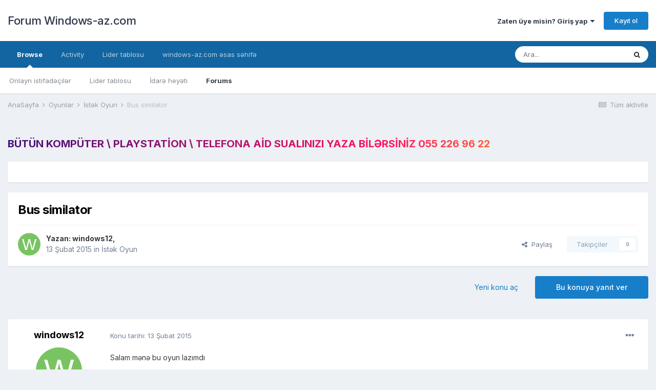

--- FILE ---
content_type: text/html;charset=UTF-8
request_url: https://forum.windows-az.com/topic/16640-bus-similator/
body_size: 20120
content:
<!DOCTYPE html>
<html lang="tr-TR" dir="ltr">
	<head>
		<meta charset="utf-8">
		<title>Bus similator - İstək Oyun - Forum Windows-az.com</title>
		
			<!-- Global site tag (gtag.js) - Google Analytics -->
<script async src="https://www.googletagmanager.com/gtag/js?id=UA-39744435-1"></script>
<script>
window.dataLayer = window.dataLayer || [];
function gtag(){dataLayer.push(arguments);}
gtag('js', new Date());

gtag('config', 'UA-39744435-1');
</script>
		
		
		
		

	<meta name="viewport" content="width=device-width, initial-scale=1">


	
	


	<meta name="twitter:card" content="summary" />



	
		
			
				<meta property="og:title" content="Bus similator">
			
		
	

	
		
			
				<meta property="og:type" content="website">
			
		
	

	
		
			
				<meta property="og:url" content="https://forum.windows-az.com/topic/16640-bus-similator/">
			
		
	

	
		
			
				<meta name="description" content="Salam mənə bu oyun lazımdı indidən təşəkkürlər">
			
		
	

	
		
			
				<meta property="og:description" content="Salam mənə bu oyun lazımdı indidən təşəkkürlər">
			
		
	

	
		
			
				<meta property="og:updated_time" content="2015-02-13T23:34:04Z">
			
		
	

	
		
			
				<meta property="og:site_name" content="Forum Windows-az.com">
			
		
	

	
		
			
				<meta property="og:locale" content="tr_TR">
			
		
	


	
		<link rel="canonical" href="https://forum.windows-az.com/topic/16640-bus-similator/" />
	

	
		<link as="style" rel="preload" href="https://forum.windows-az.com/applications/core/interface/ckeditor/ckeditor/skins/ips/editor.css?t=M11D" />
	




<link rel="manifest" href="https://forum.windows-az.com/manifest.webmanifest/">
<meta name="msapplication-config" content="https://forum.windows-az.com/browserconfig.xml/">
<meta name="msapplication-starturl" content="/">
<meta name="application-name" content="Forum Windows-az.com">

<meta name="apple-mobile-web-app-title" content="Forum Windows-az.com">

	<meta name="theme-color" content="#ffffff">










<link rel="preload" href="//forum.windows-az.com/applications/core/interface/font/fontawesome-webfont.woff2?v=4.7.0" as="font" crossorigin="anonymous">
		


	
		<link href="https://fonts.googleapis.com/css?family=Inter:300,300i,400,400i,500,700,700i" rel="stylesheet" referrerpolicy="origin">
	



	<link rel='stylesheet' href='https://forum.windows-az.com/uploads/css_built_1/341e4a57816af3ba440d891ca87450ff_framework.css?v=4e52a1ea3c1667136839' media='all'>

	<link rel='stylesheet' href='https://forum.windows-az.com/uploads/css_built_1/05e81b71abe4f22d6eb8d1a929494829_responsive.css?v=4e52a1ea3c1667136839' media='all'>

	<link rel='stylesheet' href='https://forum.windows-az.com/uploads/css_built_1/20446cf2d164adcc029377cb04d43d17_flags.css?v=4e52a1ea3c1667136839' media='all'>

	<link rel='stylesheet' href='https://forum.windows-az.com/uploads/css_built_1/90eb5adf50a8c640f633d47fd7eb1778_core.css?v=4e52a1ea3c1667136839' media='all'>

	<link rel='stylesheet' href='https://forum.windows-az.com/uploads/css_built_1/5a0da001ccc2200dc5625c3f3934497d_core_responsive.css?v=4e52a1ea3c1667136839' media='all'>

	<link rel='stylesheet' href='https://forum.windows-az.com/uploads/css_built_1/62e269ced0fdab7e30e026f1d30ae516_forums.css?v=4e52a1ea3c1667136839' media='all'>

	<link rel='stylesheet' href='https://forum.windows-az.com/uploads/css_built_1/76e62c573090645fb99a15a363d8620e_forums_responsive.css?v=4e52a1ea3c1667136839' media='all'>

	<link rel='stylesheet' href='https://forum.windows-az.com/uploads/css_built_1/ebdea0c6a7dab6d37900b9190d3ac77b_topics.css?v=4e52a1ea3c1667136839' media='all'>





<link rel='stylesheet' href='https://forum.windows-az.com/uploads/css_built_1/258adbb6e4f3e83cd3b355f84e3fa002_custom.css?v=4e52a1ea3c1667136839' media='all'>




		
		

	
	<link rel='shortcut icon' href='https://forum.windows-az.com/uploads/monthly_2018_10/favicon.ico.e8f234382283382e9b97945ef5af4788.ico' type="image/x-icon">

	</head>
	<body class='ipsApp ipsApp_front ipsJS_none ipsClearfix' data-controller='core.front.core.app' data-message="" data-pageApp='forums' data-pageLocation='front' data-pageModule='forums' data-pageController='topic' data-pageID='16640'  >
		
		  <a href='#ipsLayout_mainArea' class='ipsHide' title='Go to main content on this page' accesskey='m'>Jump to content</a>
		
			<div id='ipsLayout_header' class='ipsClearfix'>
				





				<header>
					<div class='ipsLayout_container'>
						

<a href='https://forum.windows-az.com/' id='elSiteTitle' accesskey='1'>Forum Windows-az.com</a>

						
							

	<ul id='elUserNav' class='ipsList_inline cSignedOut ipsResponsive_showDesktop'>
		
		<li id='elSignInLink'>
			<a href='https://forum.windows-az.com/login/' data-ipsMenu-closeOnClick="false" data-ipsMenu id='elUserSignIn'>
				Zaten üye misin?  Giriş yap &nbsp;<i class='fa fa-caret-down'></i>
			</a>
			
<div id='elUserSignIn_menu' class='ipsMenu ipsMenu_auto ipsHide'>
	<form accept-charset='utf-8' method='post' action='https://forum.windows-az.com/login/'>
		<input type="hidden" name="csrfKey" value="e397e426d18352abb08afefdf8d6b691">
		<input type="hidden" name="ref" value="aHR0cHM6Ly9mb3J1bS53aW5kb3dzLWF6LmNvbS90b3BpYy8xNjY0MC1idXMtc2ltaWxhdG9yLw==">
		<div data-role="loginForm">
			
			
			
				
<div class="ipsPad ipsForm ipsForm_vertical">
	<h4 class="ipsType_sectionHead">Giriş yap</h4>
	<br><br>
	<ul class='ipsList_reset'>
		<li class="ipsFieldRow ipsFieldRow_noLabel ipsFieldRow_fullWidth">
			
			
				<input type="text" placeholder="Lakap veya Email adresin" name="auth" autocomplete="email">
			
		</li>
		<li class="ipsFieldRow ipsFieldRow_noLabel ipsFieldRow_fullWidth">
			<input type="password" placeholder="Şifre" name="password" autocomplete="current-password">
		</li>
		<li class="ipsFieldRow ipsFieldRow_checkbox ipsClearfix">
			<span class="ipsCustomInput">
				<input type="checkbox" name="remember_me" id="remember_me_checkbox" value="1" checked aria-checked="true">
				<span></span>
			</span>
			<div class="ipsFieldRow_content">
				<label class="ipsFieldRow_label" for="remember_me_checkbox">Beni hatırla</label>
				<span class="ipsFieldRow_desc">Paylaşılan bilgisayarlarda önerilmez</span>
			</div>
		</li>
		<li class="ipsFieldRow ipsFieldRow_fullWidth">
			<button type="submit" name="_processLogin" value="usernamepassword" class="ipsButton ipsButton_primary ipsButton_small" id="elSignIn_submit">Giriş yap</button>
			
				<p class="ipsType_right ipsType_small">
					
						<a href='https://forum.windows-az.com/lostpassword/' data-ipsDialog data-ipsDialog-title='Şifreni mi unuttun?'>
					
					Şifreni mi unuttun?</a>
				</p>
			
		</li>
	</ul>
</div>
			
		</div>
	</form>
</div>
		</li>
		
			<li>
				
					<a href='https://forum.windows-az.com/register/' data-ipsDialog data-ipsDialog-size='narrow' data-ipsDialog-title='Kayıt ol' id='elRegisterButton' class='ipsButton ipsButton_normal ipsButton_primary'>Kayıt ol</a>
				
			</li>
		
	</ul>

							
<ul class='ipsMobileHamburger ipsList_reset ipsResponsive_hideDesktop'>
	<li data-ipsDrawer data-ipsDrawer-drawerElem='#elMobileDrawer'>
		<a href='#'>
			
			
				
			
			
			
			<i class='fa fa-navicon'></i>
		</a>
	</li>
</ul>
						
					</div>
				</header>
				

	<nav data-controller='core.front.core.navBar' class=' ipsResponsive_showDesktop'>
		<div class='ipsNavBar_primary ipsLayout_container '>
			<ul data-role="primaryNavBar" class='ipsClearfix'>
				


	
		
		
			
		
		<li class='ipsNavBar_active' data-active id='elNavSecondary_1' data-role="navBarItem" data-navApp="core" data-navExt="CustomItem">
			
			
				<a href="https://forum.windows-az.com"  data-navItem-id="1" data-navDefault>
					Browse<span class='ipsNavBar_active__identifier'></span>
				</a>
			
			
				<ul class='ipsNavBar_secondary ' data-role='secondaryNavBar'>
					


	
		
		
		<li  id='elNavSecondary_13' data-role="navBarItem" data-navApp="core" data-navExt="OnlineUsers">
			
			
				<a href="https://forum.windows-az.com/online/"  data-navItem-id="13" >
					Onlayn istifadəçilər<span class='ipsNavBar_active__identifier'></span>
				</a>
			
			
		</li>
	
	

	
		
		
		<li  id='elNavSecondary_14' data-role="navBarItem" data-navApp="core" data-navExt="Leaderboard">
			
			
				<a href="https://forum.windows-az.com/leaderboard/"  data-navItem-id="14" >
					Lider tablosu<span class='ipsNavBar_active__identifier'></span>
				</a>
			
			
		</li>
	
	

	
		
		
		<li  id='elNavSecondary_12' data-role="navBarItem" data-navApp="core" data-navExt="StaffDirectory">
			
			
				<a href="https://forum.windows-az.com/staff/"  data-navItem-id="12" >
					İdarə heyəti<span class='ipsNavBar_active__identifier'></span>
				</a>
			
			
		</li>
	
	

	
	

	
		
		
			
		
		<li class='ipsNavBar_active' data-active id='elNavSecondary_10' data-role="navBarItem" data-navApp="forums" data-navExt="Forums">
			
			
				<a href="https://forum.windows-az.com"  data-navItem-id="10" data-navDefault>
					Forums<span class='ipsNavBar_active__identifier'></span>
				</a>
			
			
		</li>
	
	

					<li class='ipsHide' id='elNavigationMore_1' data-role='navMore'>
						<a href='#' data-ipsMenu data-ipsMenu-appendTo='#elNavigationMore_1' id='elNavigationMore_1_dropdown'>More <i class='fa fa-caret-down'></i></a>
						<ul class='ipsHide ipsMenu ipsMenu_auto' id='elNavigationMore_1_dropdown_menu' data-role='moreDropdown'></ul>
					</li>
				</ul>
			
		</li>
	
	

	
		
		
		<li  id='elNavSecondary_2' data-role="navBarItem" data-navApp="core" data-navExt="CustomItem">
			
			
				<a href="https://forum.windows-az.com/discover/"  data-navItem-id="2" >
					Activity<span class='ipsNavBar_active__identifier'></span>
				</a>
			
			
				<ul class='ipsNavBar_secondary ipsHide' data-role='secondaryNavBar'>
					


	
	

	
		
		
		<li  id='elNavSecondary_8' data-role="navBarItem" data-navApp="core" data-navExt="Search">
			
			
				<a href="https://forum.windows-az.com/search/"  data-navItem-id="8" >
					Search<span class='ipsNavBar_active__identifier'></span>
				</a>
			
			
		</li>
	
	

	
	

	
	

	
	

	
		
		
		<li  id='elNavSecondary_4' data-role="navBarItem" data-navApp="core" data-navExt="AllActivity">
			
			
				<a href="https://forum.windows-az.com/discover/"  data-navItem-id="4" >
					Tüm aktivite<span class='ipsNavBar_active__identifier'></span>
				</a>
			
			
		</li>
	
	

					<li class='ipsHide' id='elNavigationMore_2' data-role='navMore'>
						<a href='#' data-ipsMenu data-ipsMenu-appendTo='#elNavigationMore_2' id='elNavigationMore_2_dropdown'>More <i class='fa fa-caret-down'></i></a>
						<ul class='ipsHide ipsMenu ipsMenu_auto' id='elNavigationMore_2_dropdown_menu' data-role='moreDropdown'></ul>
					</li>
				</ul>
			
		</li>
	
	

	
		
		
		<li  id='elNavSecondary_15' data-role="navBarItem" data-navApp="core" data-navExt="Leaderboard">
			
			
				<a href="https://forum.windows-az.com/leaderboard/"  data-navItem-id="15" >
					Lider tablosu<span class='ipsNavBar_active__identifier'></span>
				</a>
			
			
		</li>
	
	

	
		
		
		<li  id='elNavSecondary_31' data-role="navBarItem" data-navApp="core" data-navExt="CustomItem">
			
			
				<a href="https://windows-az.com/" target='_blank' rel="noopener" data-navItem-id="31" >
					windows-az.com əsas səhifə<span class='ipsNavBar_active__identifier'></span>
				</a>
			
			
		</li>
	
	

				<li class='ipsHide' id='elNavigationMore' data-role='navMore'>
					<a href='#' data-ipsMenu data-ipsMenu-appendTo='#elNavigationMore' id='elNavigationMore_dropdown'>More</a>
					<ul class='ipsNavBar_secondary ipsHide' data-role='secondaryNavBar'>
						<li class='ipsHide' id='elNavigationMore_more' data-role='navMore'>
							<a href='#' data-ipsMenu data-ipsMenu-appendTo='#elNavigationMore_more' id='elNavigationMore_more_dropdown'>More <i class='fa fa-caret-down'></i></a>
							<ul class='ipsHide ipsMenu ipsMenu_auto' id='elNavigationMore_more_dropdown_menu' data-role='moreDropdown'></ul>
						</li>
					</ul>
				</li>
			</ul>
			

	<div id="elSearchWrapper">
		<div id='elSearch' class='' data-controller='core.front.core.quickSearch'>
			<form accept-charset='utf-8' action='//forum.windows-az.com/search/?do=quicksearch' method='post'>
				<input type='search' id='elSearchField' placeholder='Ara...' name='q' autocomplete='off' aria-label='Search'>
				<button class='cSearchSubmit' type="submit" aria-label='Search'><i class="fa fa-search"></i></button>
				<div id="elSearchExpanded">
					<div class="ipsMenu_title">
						Araştır
					</div>
					<ul class="ipsSideMenu_list ipsSideMenu_withRadios ipsSideMenu_small" data-ipsSideMenu data-ipsSideMenu-type="radio" data-ipsSideMenu-responsive="false" data-role="searchContexts">
						<li>
							<span class='ipsSideMenu_item ipsSideMenu_itemActive' data-ipsMenuValue='all'>
								<input type="radio" name="type" value="all" checked id="elQuickSearchRadio_type_all">
								<label for='elQuickSearchRadio_type_all' id='elQuickSearchRadio_type_all_label'>Herşeyi</label>
							</span>
						</li>
						
						
							<li>
								<span class='ipsSideMenu_item' data-ipsMenuValue='forums_topic'>
									<input type="radio" name="type" value="forums_topic" id="elQuickSearchRadio_type_forums_topic">
									<label for='elQuickSearchRadio_type_forums_topic' id='elQuickSearchRadio_type_forums_topic_label'>Konular</label>
								</span>
							</li>
						
						
							
								<li>
									<span class='ipsSideMenu_item' data-ipsMenuValue='contextual_{&quot;type&quot;:&quot;forums_topic&quot;,&quot;nodes&quot;:45}'>
										<input type="radio" name="type" value='contextual_{&quot;type&quot;:&quot;forums_topic&quot;,&quot;nodes&quot;:45}' id='elQuickSearchRadio_type_contextual_c40850f0545fbe156da64dc65211992c'>
										<label for='elQuickSearchRadio_type_contextual_c40850f0545fbe156da64dc65211992c' id='elQuickSearchRadio_type_contextual_c40850f0545fbe156da64dc65211992c_label'>Bu bölümü</label>
									</span>
								</li>
							
								<li>
									<span class='ipsSideMenu_item' data-ipsMenuValue='contextual_{&quot;type&quot;:&quot;forums_topic&quot;,&quot;item&quot;:16640}'>
										<input type="radio" name="type" value='contextual_{&quot;type&quot;:&quot;forums_topic&quot;,&quot;item&quot;:16640}' id='elQuickSearchRadio_type_contextual_34f2d189d7664a4061316b34b896f100'>
										<label for='elQuickSearchRadio_type_contextual_34f2d189d7664a4061316b34b896f100' id='elQuickSearchRadio_type_contextual_34f2d189d7664a4061316b34b896f100_label'>This Topic</label>
									</span>
								</li>
							
						
						<li data-role="showMoreSearchContexts">
							<span class='ipsSideMenu_item' data-action="showMoreSearchContexts" data-exclude="forums_topic">
								Daha fazla seçenek...
							</span>
						</li>
					</ul>
					<div class="ipsMenu_title">
						İçeren sonuçları bulun
					</div>
					<ul class='ipsSideMenu_list ipsSideMenu_withRadios ipsSideMenu_small ipsType_normal' role="radiogroup" data-ipsSideMenu data-ipsSideMenu-type="radio" data-ipsSideMenu-responsive="false" data-filterType='andOr'>
						
							<li>
								<span class='ipsSideMenu_item ipsSideMenu_itemActive' data-ipsMenuValue='or'>
									<input type="radio" name="search_and_or" value="or" checked id="elRadio_andOr_or">
									<label for='elRadio_andOr_or' id='elField_andOr_label_or'>Aradığım kelimelerden <em>herhangi birini</em></label>
								</span>
							</li>
						
							<li>
								<span class='ipsSideMenu_item ' data-ipsMenuValue='and'>
									<input type="radio" name="search_and_or" value="and"  id="elRadio_andOr_and">
									<label for='elRadio_andOr_and' id='elField_andOr_label_and'>Aradığım kelimelerden <em>hepsini</em></label>
								</span>
							</li>
						
					</ul>
					<div class="ipsMenu_title">
						Sonuçları bul...
					</div>
					<ul class='ipsSideMenu_list ipsSideMenu_withRadios ipsSideMenu_small ipsType_normal' role="radiogroup" data-ipsSideMenu data-ipsSideMenu-type="radio" data-ipsSideMenu-responsive="false" data-filterType='searchIn'>
						<li>
							<span class='ipsSideMenu_item ipsSideMenu_itemActive' data-ipsMenuValue='all'>
								<input type="radio" name="search_in" value="all" checked id="elRadio_searchIn_and">
								<label for='elRadio_searchIn_and' id='elField_searchIn_label_all'>Konu başlıkları ve içeriği</label>
							</span>
						</li>
						<li>
							<span class='ipsSideMenu_item' data-ipsMenuValue='titles'>
								<input type="radio" name="search_in" value="titles" id="elRadio_searchIn_titles">
								<label for='elRadio_searchIn_titles' id='elField_searchIn_label_titles'>Sadece konu başlıkları</label>
							</span>
						</li>
					</ul>
				</div>
			</form>
		</div>
	</div>

		</div>
	</nav>

				
<ul id='elMobileNav' class='ipsResponsive_hideDesktop' data-controller='core.front.core.mobileNav'>
	
		
			
			
				
				
			
				
					<li id='elMobileBreadcrumb'>
						<a href='https://forum.windows-az.com/forum/45-ist%C9%99k-oyun/'>
							<span>İstək Oyun</span>
						</a>
					</li>
				
				
			
				
				
			
		
	
	
	
	<li >
		<a data-action="defaultStream" href='https://forum.windows-az.com/discover/'><i class="fa fa-newspaper-o" aria-hidden="true"></i></a>
	</li>

	

	
		<li class='ipsJS_show'>
			<a href='https://forum.windows-az.com/search/'><i class='fa fa-search'></i></a>
		</li>
	
</ul>
			</div>
		
		<main id='ipsLayout_body' class='ipsLayout_container'>
			<div id='ipsLayout_contentArea'>
				<div id='ipsLayout_contentWrapper'>
					
<nav class='ipsBreadcrumb ipsBreadcrumb_top ipsFaded_withHover'>
	

	<ul class='ipsList_inline ipsPos_right'>
		
		<li >
			<a data-action="defaultStream" class='ipsType_light '  href='https://forum.windows-az.com/discover/'><i class="fa fa-newspaper-o" aria-hidden="true"></i> <span>Tüm aktivite</span></a>
		</li>
		
	</ul>

	<ul data-role="breadcrumbList">
		<li>
			<a title="AnaSayfa" href='https://forum.windows-az.com/'>
				<span>AnaSayfa <i class='fa fa-angle-right'></i></span>
			</a>
		</li>
		
		
			<li>
				
					<a href='https://forum.windows-az.com/forum/76-oyunlar/'>
						<span>Oyunlar <i class='fa fa-angle-right' aria-hidden="true"></i></span>
					</a>
				
			</li>
		
			<li>
				
					<a href='https://forum.windows-az.com/forum/45-ist%C9%99k-oyun/'>
						<span>İstək Oyun <i class='fa fa-angle-right' aria-hidden="true"></i></span>
					</a>
				
			</li>
		
			<li>
				
					Bus similator
				
			</li>
		
	</ul>
</nav>
					
					<div id='ipsLayout_mainArea'>
						<div class="container">
  <div class="row">
    <div class="col-md-12 text-center">
      <h3 class="animate-charcter">    <a href="https://wa.me/994552269622?text=Salam,windows az saytindan yaziram, komek lazimdir">Bütün kompüter \ playstation \ telefona aid sualınızı yaza bilərsiniz 055 226 96 22</a> 
</h3>
    </div>
  </div>
</div>

<style>
.animate-charcter
{
   text-transform: uppercase;
  background-image: linear-gradient(
    -225deg,
    #231557 0%,
    #44107a 29%,
    #ff1361 67%,
    #fff800 100%
  );
  background-size: auto auto;
  background-clip: border-box;
  background-size: 200% auto;
  color: #fff;
  background-clip: text;
  text-fill-color: transparent;
  -webkit-background-clip: text;
  -webkit-text-fill-color: transparent;
  animation: textclip 2s linear infinite;
  display: inline-block;
      font-size: 20px;
}

@keyframes textclip {
  to {
    background-position: 200% center;
  }
}
</style>
						
						
						

	




	<div class='cWidgetContainer '  data-role='widgetReceiver' data-orientation='horizontal' data-widgetArea='header'>
		<ul class='ipsList_reset'>
			
				
					
					<li class='ipsWidget ipsWidget_horizontal ipsBox  ipsResponsive_block' data-blockID='app_cms_Wysiwyg_wrbcyf1yx' data-blockConfig="true" data-blockTitle="WYSIWYG Editor" data-blockErrorMessage="This block cannot be shown. This could be because it needs configuring, is unable to show on this page, or will show after reloading this page."  data-controller='core.front.widgets.block'>
<div class='ipsWidget_inner ipsPad ipsType_richText' data-controller='core.front.core.lightboxedImages'>
	
</div>
</li>
				
			
		</ul>
	</div>

						



<div class="ipsPageHeader ipsResponsive_pull ipsBox ipsPadding sm:ipsPadding:half ipsMargin_bottom">
	
	<div class="ipsFlex ipsFlex-ai:center ipsFlex-fw:wrap ipsGap:4">
		<div class="ipsFlex-flex:11">
			<h1 class="ipsType_pageTitle ipsContained_container">
				

				
				
					<span class="ipsType_break ipsContained">
						<span>Bus similator</span>
					</span>
				
			</h1>
			
			
		</div>
		
	</div>
	<hr class="ipsHr">
	<div class="ipsPageHeader__meta ipsFlex ipsFlex-jc:between ipsFlex-ai:center ipsFlex-fw:wrap ipsGap:3">
		<div class="ipsFlex-flex:11">
			<div class="ipsPhotoPanel ipsPhotoPanel_mini ipsPhotoPanel_notPhone ipsClearfix">
				


	<a href="https://forum.windows-az.com/profile/51599-windows12/" rel="nofollow" data-ipsHover data-ipsHover-width="370" data-ipsHover-target="https://forum.windows-az.com/profile/51599-windows12/?do=hovercard" class="ipsUserPhoto ipsUserPhoto_mini" title="windows12 üyemizin profiline bak">
		<img src='data:image/svg+xml,%3Csvg%20xmlns%3D%22http%3A%2F%2Fwww.w3.org%2F2000%2Fsvg%22%20viewBox%3D%220%200%201024%201024%22%20style%3D%22background%3A%2379c462%22%3E%3Cg%3E%3Ctext%20text-anchor%3D%22middle%22%20dy%3D%22.35em%22%20x%3D%22512%22%20y%3D%22512%22%20fill%3D%22%23ffffff%22%20font-size%3D%22700%22%20font-family%3D%22-apple-system%2C%20BlinkMacSystemFont%2C%20Roboto%2C%20Helvetica%2C%20Arial%2C%20sans-serif%22%3EW%3C%2Ftext%3E%3C%2Fg%3E%3C%2Fsvg%3E' alt='windows12' loading="lazy">
	</a>

				<div>
					<p class="ipsType_reset ipsType_blendLinks">
						<span class="ipsType_normal">
						
							<strong>Yazan: 


<a href='https://forum.windows-az.com/profile/51599-windows12/' rel="nofollow" data-ipsHover data-ipsHover-width='370' data-ipsHover-target='https://forum.windows-az.com/profile/51599-windows12/?do=hovercard&amp;referrer=https%253A%252F%252Fforum.windows-az.com%252Ftopic%252F16640-bus-similator%252F' title="windows12 üyemizin profiline bak" class="ipsType_break">windows12</a>,</strong><br>
							<span class="ipsType_light"><time datetime='2015-02-13T13:38:42Z' title='02/13/15 13:38 ' data-short='10 yr'>13 Şubat 2015</time> in <a href="https://forum.windows-az.com/forum/45-ist%C9%99k-oyun/">İstək Oyun</a></span>
						
						</span>
					</p>
				</div>
			</div>
		</div>
		
			<div class="ipsFlex-flex:01 ipsResponsive_hidePhone">
				<div class="ipsFlex ipsFlex-ai:center ipsFlex-jc:center ipsGap:3 ipsGap_row:0">
					
						


    <a href='#elShareItem_1674671423_menu' id='elShareItem_1674671423' data-ipsMenu class='ipsShareButton ipsButton ipsButton_verySmall ipsButton_link ipsButton_link--light'>
        <span><i class='fa fa-share-alt'></i></span> &nbsp;Paylaş
    </a>

    <div class='ipsPadding ipsMenu ipsMenu_auto ipsHide' id='elShareItem_1674671423_menu' data-controller="core.front.core.sharelink">
        <ul class='ipsList_inline'>
            
                <li>
<a href="http://twitter.com/share?url=https%3A%2F%2Fforum.windows-az.com%2Ftopic%2F16640-bus-similator%2F" class="cShareLink cShareLink_twitter" target="_blank" data-role="shareLink" title='Share on Twitter' data-ipsTooltip rel='nofollow noopener'>
	<i class="fa fa-twitter"></i>
</a></li>
            
                <li>
<a href="https://www.facebook.com/sharer/sharer.php?u=https%3A%2F%2Fforum.windows-az.com%2Ftopic%2F16640-bus-similator%2F" class="cShareLink cShareLink_facebook" target="_blank" data-role="shareLink" title='Share on Facebook' data-ipsTooltip rel='noopener nofollow'>
	<i class="fa fa-facebook"></i>
</a></li>
            
                <li>
<a href="http://www.reddit.com/submit?url=https%3A%2F%2Fforum.windows-az.com%2Ftopic%2F16640-bus-similator%2F&amp;title=Bus+similator" rel="nofollow" class="cShareLink cShareLink_reddit" target="_blank" title='Share on Reddit' data-ipsTooltip rel='noopener'>
	<i class="fa fa-reddit"></i>
</a></li>
            
                <li>
<a href="mailto:?subject=Bus%20similator&body=https%3A%2F%2Fforum.windows-az.com%2Ftopic%2F16640-bus-similator%2F" rel='nofollow' class='cShareLink cShareLink_email' title='Share via email' data-ipsTooltip>
	<i class="fa fa-envelope"></i>
</a></li>
            
                <li>
<a href="http://pinterest.com/pin/create/button/?url=https://forum.windows-az.com/topic/16640-bus-similator/&amp;media=" class="cShareLink cShareLink_pinterest" rel="nofollow" target="_blank" data-role="shareLink" title='Share on Pinterest' data-ipsTooltip rel='noopener'>
	<i class="fa fa-pinterest"></i>
</a></li>
            
        </ul>
        
            <hr class='ipsHr'>
            <button class='ipsHide ipsButton ipsButton_verySmall ipsButton_light ipsButton_fullWidth ipsMargin_top:half' data-controller='core.front.core.webshare' data-role='webShare' data-webShareTitle='Bus similator' data-webShareText='Bus similator' data-webShareUrl='https://forum.windows-az.com/topic/16640-bus-similator/'>More sharing options...</button>
        
    </div>

					
					



					

<div data-followApp='forums' data-followArea='topic' data-followID='16640' data-controller='core.front.core.followButton'>
	

	<a href='https://forum.windows-az.com/login/' rel="nofollow" class="ipsFollow ipsPos_middle ipsButton ipsButton_light ipsButton_verySmall ipsButton_disabled" data-role="followButton" data-ipsTooltip title='Sign in to follow this'>
		<span>Takipçiler</span>
		<span class='ipsCommentCount'>0</span>
	</a>

</div>
				</div>
			</div>
					
	</div>
	
	
</div>






<div class="ipsClearfix">
	<ul class="ipsToolList ipsToolList_horizontal ipsClearfix ipsSpacer_both ">
		
			<li class="ipsToolList_primaryAction">
				<span data-controller="forums.front.topic.reply">
					
						<a href="#replyForm" rel="nofollow" class="ipsButton ipsButton_important ipsButton_medium ipsButton_fullWidth" data-action="replyToTopic">Bu konuya yanıt ver</a>
					
				</span>
			</li>
		
		
			<li class="ipsResponsive_hidePhone">
				
					<a href="https://forum.windows-az.com/forum/45-ist%C9%99k-oyun/?do=add" rel="nofollow" class="ipsButton ipsButton_link ipsButton_medium ipsButton_fullWidth" title="Start a new topic in this forum">Yeni konu aç</a>
				
			</li>
		
		
	</ul>
</div>

<div id="comments" data-controller="core.front.core.commentFeed,forums.front.topic.view, core.front.core.ignoredComments"  data-baseurl="https://forum.windows-az.com/topic/16640-bus-similator/" data-lastpage data-feedid="topic-16640" class="cTopic ipsClear ipsSpacer_top">
	
			
	

	

<div data-controller='core.front.core.recommendedComments' data-url='https://forum.windows-az.com/topic/16640-bus-similator/?recommended=comments' class='ipsRecommendedComments ipsHide'>
	<div data-role="recommendedComments">
		<h2 class='ipsType_sectionHead ipsType_large ipsType_bold ipsMargin_bottom'>Recommended Posts</h2>
		
	</div>
</div>
	
	<div id="elPostFeed" data-role="commentFeed" data-controller="core.front.core.moderation" >
		<form action="https://forum.windows-az.com/topic/16640-bus-similator/?csrfKey=e397e426d18352abb08afefdf8d6b691&amp;do=multimodComment" method="post" data-ipspageaction data-role="moderationTools">
			
			
				

					

					
					



<a id='comment-158048'></a>
<article  id='elComment_158048' class='cPost ipsBox ipsResponsive_pull  ipsComment  ipsComment_parent ipsClearfix ipsClear ipsColumns ipsColumns_noSpacing ipsColumns_collapsePhone    '>
	

	

	<div class='cAuthorPane_mobile ipsResponsive_showPhone'>
		<div class='cAuthorPane_photo'>
			<div class='cAuthorPane_photoWrap'>
				


	<a href="https://forum.windows-az.com/profile/51599-windows12/" rel="nofollow" data-ipsHover data-ipsHover-width="370" data-ipsHover-target="https://forum.windows-az.com/profile/51599-windows12/?do=hovercard" class="ipsUserPhoto ipsUserPhoto_large" title="windows12 üyemizin profiline bak">
		<img src='data:image/svg+xml,%3Csvg%20xmlns%3D%22http%3A%2F%2Fwww.w3.org%2F2000%2Fsvg%22%20viewBox%3D%220%200%201024%201024%22%20style%3D%22background%3A%2379c462%22%3E%3Cg%3E%3Ctext%20text-anchor%3D%22middle%22%20dy%3D%22.35em%22%20x%3D%22512%22%20y%3D%22512%22%20fill%3D%22%23ffffff%22%20font-size%3D%22700%22%20font-family%3D%22-apple-system%2C%20BlinkMacSystemFont%2C%20Roboto%2C%20Helvetica%2C%20Arial%2C%20sans-serif%22%3EW%3C%2Ftext%3E%3C%2Fg%3E%3C%2Fsvg%3E' alt='windows12' loading="lazy">
	</a>

				
				
					<a href="https://forum.windows-az.com/profile/51599-windows12/badges/" rel="nofollow">
						
<img src='https://forum.windows-az.com/uploads/monthly_2022_02/1_Newbie.svg' loading="lazy" alt="Newbie" class="cAuthorPane_badge cAuthorPane_badge--rank ipsOutline ipsOutline:2px" data-ipsTooltip title="Rütbe: Newbie (1/14)">
					</a>
				
			</div>
		</div>
		<div class='cAuthorPane_content'>
			<h3 class='ipsType_sectionHead cAuthorPane_author ipsType_break ipsType_blendLinks ipsFlex ipsFlex-ai:center'>
				


<a href='https://forum.windows-az.com/profile/51599-windows12/' rel="nofollow" data-ipsHover data-ipsHover-width='370' data-ipsHover-target='https://forum.windows-az.com/profile/51599-windows12/?do=hovercard&amp;referrer=https%253A%252F%252Fforum.windows-az.com%252Ftopic%252F16640-bus-similator%252F' title="windows12 üyemizin profiline bak" class="ipsType_break">windows12</a>
			</h3>
			<div class='ipsType_light ipsType_reset'>
				<a href='https://forum.windows-az.com/topic/16640-bus-similator/?do=findComment&amp;comment=158048' rel="nofollow" class='ipsType_blendLinks'>Konu tarihi: <time datetime='2015-02-13T13:38:42Z' title='02/13/15 13:38 ' data-short='10 yr'>13 Şubat 2015</time></a>
				
			</div>
		</div>
	</div>
	<aside class='ipsComment_author cAuthorPane ipsColumn ipsColumn_medium ipsResponsive_hidePhone'>
		<h3 class='ipsType_sectionHead cAuthorPane_author ipsType_blendLinks ipsType_break'><strong>


<a href='https://forum.windows-az.com/profile/51599-windows12/' rel="nofollow" data-ipsHover data-ipsHover-width='370' data-ipsHover-target='https://forum.windows-az.com/profile/51599-windows12/?do=hovercard&amp;referrer=https%253A%252F%252Fforum.windows-az.com%252Ftopic%252F16640-bus-similator%252F' title="windows12 üyemizin profiline bak" class="ipsType_break">windows12</a></strong>
			
		</h3>
		<ul class='cAuthorPane_info ipsList_reset'>
			<li data-role='photo' class='cAuthorPane_photo'>
				<div class='cAuthorPane_photoWrap'>
					


	<a href="https://forum.windows-az.com/profile/51599-windows12/" rel="nofollow" data-ipsHover data-ipsHover-width="370" data-ipsHover-target="https://forum.windows-az.com/profile/51599-windows12/?do=hovercard" class="ipsUserPhoto ipsUserPhoto_large" title="windows12 üyemizin profiline bak">
		<img src='data:image/svg+xml,%3Csvg%20xmlns%3D%22http%3A%2F%2Fwww.w3.org%2F2000%2Fsvg%22%20viewBox%3D%220%200%201024%201024%22%20style%3D%22background%3A%2379c462%22%3E%3Cg%3E%3Ctext%20text-anchor%3D%22middle%22%20dy%3D%22.35em%22%20x%3D%22512%22%20y%3D%22512%22%20fill%3D%22%23ffffff%22%20font-size%3D%22700%22%20font-family%3D%22-apple-system%2C%20BlinkMacSystemFont%2C%20Roboto%2C%20Helvetica%2C%20Arial%2C%20sans-serif%22%3EW%3C%2Ftext%3E%3C%2Fg%3E%3C%2Fsvg%3E' alt='windows12' loading="lazy">
	</a>

					
					
						
<img src='https://forum.windows-az.com/uploads/monthly_2022_02/1_Newbie.svg' loading="lazy" alt="Newbie" class="cAuthorPane_badge cAuthorPane_badge--rank ipsOutline ipsOutline:2px" data-ipsTooltip title="Rütbe: Newbie (1/14)">
					
				</div>
			</li>
			
				<li data-role='group'>İstifadəçi</li>
				
			
			
				<li data-role='stats' class='ipsMargin_top'>
					<ul class="ipsList_reset ipsType_light ipsFlex ipsFlex-ai:center ipsFlex-jc:center ipsGap_row:2 cAuthorPane_stats">
						<li>
							
								<a href="https://forum.windows-az.com/profile/51599-windows12/content/" rel="nofollow" title="699 mesaj" data-ipsTooltip class="ipsType_blendLinks">
							
								<i class="fa fa-comment"></i> 699
							
								</a>
							
						</li>
						
					</ul>
				</li>
			
			
				

			
		</ul>
	</aside>
	<div class='ipsColumn ipsColumn_fluid ipsMargin:none'>
		

<div id='comment-158048_wrap' data-controller='core.front.core.comment' data-commentApp='forums' data-commentType='forums' data-commentID="158048" data-quoteData='{&quot;userid&quot;:51599,&quot;username&quot;:&quot;windows12&quot;,&quot;timestamp&quot;:1423834722,&quot;contentapp&quot;:&quot;forums&quot;,&quot;contenttype&quot;:&quot;forums&quot;,&quot;contentid&quot;:16640,&quot;contentclass&quot;:&quot;forums_Topic&quot;,&quot;contentcommentid&quot;:158048}' class='ipsComment_content ipsType_medium'>

	<div class='ipsComment_meta ipsType_light ipsFlex ipsFlex-ai:center ipsFlex-jc:between ipsFlex-fd:row-reverse'>
		<div class='ipsType_light ipsType_reset ipsType_blendLinks ipsComment_toolWrap'>
			<div class='ipsResponsive_hidePhone ipsComment_badges'>
				<ul class='ipsList_reset ipsFlex ipsFlex-jc:end ipsFlex-fw:wrap ipsGap:2 ipsGap_row:1'>
					
					
					
					
					
				</ul>
			</div>
			<ul class='ipsList_reset ipsComment_tools'>
				<li>
					<a href='#elControls_158048_menu' class='ipsComment_ellipsis' id='elControls_158048' title='Daha fazla seçenek...' data-ipsMenu data-ipsMenu-appendTo='#comment-158048_wrap'><i class='fa fa-ellipsis-h'></i></a>
					<ul id='elControls_158048_menu' class='ipsMenu ipsMenu_narrow ipsHide'>
						
						
							<li class='ipsMenu_item'><a href='https://forum.windows-az.com/topic/16640-bus-similator/' title='Share this post' data-ipsDialog data-ipsDialog-size='narrow' data-ipsDialog-content='#elShareComment_158048_menu' data-ipsDialog-title="Share this post" id='elSharePost_158048' data-role='shareComment'>Paylaş</a></li>
						
                        
						
						
						
							
								
							
							
							
							
							
							
						
					</ul>
				</li>
				
			</ul>
		</div>

		<div class='ipsType_reset ipsResponsive_hidePhone'>
			<a href='https://forum.windows-az.com/topic/16640-bus-similator/?do=findComment&amp;comment=158048' rel="nofollow" class='ipsType_blendLinks'>Konu tarihi: <time datetime='2015-02-13T13:38:42Z' title='02/13/15 13:38 ' data-short='10 yr'>13 Şubat 2015</time></a>
			
			<span class='ipsResponsive_hidePhone'>
				
				
			</span>
		</div>
	</div>

	

    

	<div class='cPost_contentWrap'>
		
		<div data-role='commentContent' class='ipsType_normal ipsType_richText ipsPadding_bottom ipsContained' data-controller='core.front.core.lightboxedImages'>
			
<p>Salam  mənə bu oyun lazımdı </p>
<p>
indidən təşəkkürlər</p>
<p>

</p>
<div class="ipsEmbeddedVideo"><div><iframe width="480" height="270" src="https://www.youtube.com/embed/Xu8KMBGsDJI?feature=oembed" frameborder="0" allowfullscreen="true"></iframe></div></div>


			
		</div>

		
			<div class='ipsItemControls'>
				
					
						

	<div data-controller='core.front.core.reaction' class='ipsItemControls_right ipsClearfix '>	
		<div class='ipsReact ipsPos_right'>
			
				
				<div class='ipsReact_blurb ipsHide' data-role='reactionBlurb'>
					
				</div>
			
			
			
		</div>
	</div>

					
				
				<ul class='ipsComment_controls ipsClearfix ipsItemControls_left' data-role="commentControls">
					
						
							<li data-ipsQuote-editor='topic_comment' data-ipsQuote-target='#comment-158048' class='ipsJS_show'>
								<button class='ipsButton ipsButton_light ipsButton_verySmall ipsButton_narrow cMultiQuote ipsHide' data-action='multiQuoteComment' data-ipsTooltip data-ipsQuote-multiQuote data-mqId='mq158048' title='MultiQuote'><i class='fa fa-plus'></i></button>
							</li>
							<li data-ipsQuote-editor='topic_comment' data-ipsQuote-target='#comment-158048' class='ipsJS_show'>
								<a href='#' data-action='quoteComment' data-ipsQuote-singleQuote>Alıntı</a>
							</li>
						
						
						
					
					<li class='ipsHide' data-role='commentLoading'>
						<span class='ipsLoading ipsLoading_tiny ipsLoading_noAnim'></span>
					</li>
				</ul>
			</div>
		

		
	</div>

	

	



<div class='ipsPadding ipsHide cPostShareMenu' id='elShareComment_158048_menu'>
	<h5 class='ipsType_normal ipsType_reset'>Link to comment</h5>
	
		
	
	
	<input type='text' value='https://forum.windows-az.com/topic/16640-bus-similator/' class='ipsField_fullWidth'>

	
	<h5 class='ipsType_normal ipsType_reset ipsSpacer_top'>Share on other sites</h5>
	

	<ul class='ipsList_inline ipsList_noSpacing ipsClearfix' data-controller="core.front.core.sharelink">
		
			<li>
<a href="http://twitter.com/share?url=https%3A%2F%2Fforum.windows-az.com%2Ftopic%2F16640-bus-similator%2F%3Fdo%3DfindComment%26comment%3D158048" class="cShareLink cShareLink_twitter" target="_blank" data-role="shareLink" title='Share on Twitter' data-ipsTooltip rel='nofollow noopener'>
	<i class="fa fa-twitter"></i>
</a></li>
		
			<li>
<a href="https://www.facebook.com/sharer/sharer.php?u=https%3A%2F%2Fforum.windows-az.com%2Ftopic%2F16640-bus-similator%2F%3Fdo%3DfindComment%26comment%3D158048" class="cShareLink cShareLink_facebook" target="_blank" data-role="shareLink" title='Share on Facebook' data-ipsTooltip rel='noopener nofollow'>
	<i class="fa fa-facebook"></i>
</a></li>
		
			<li>
<a href="http://www.reddit.com/submit?url=https%3A%2F%2Fforum.windows-az.com%2Ftopic%2F16640-bus-similator%2F%3Fdo%3DfindComment%26comment%3D158048&amp;title=Bus+similator" rel="nofollow" class="cShareLink cShareLink_reddit" target="_blank" title='Share on Reddit' data-ipsTooltip rel='noopener'>
	<i class="fa fa-reddit"></i>
</a></li>
		
			<li>
<a href="mailto:?subject=Bus%20similator&body=https%3A%2F%2Fforum.windows-az.com%2Ftopic%2F16640-bus-similator%2F%3Fdo%3DfindComment%26comment%3D158048" rel='nofollow' class='cShareLink cShareLink_email' title='Share via email' data-ipsTooltip>
	<i class="fa fa-envelope"></i>
</a></li>
		
			<li>
<a href="http://pinterest.com/pin/create/button/?url=https://forum.windows-az.com/topic/16640-bus-similator/?do=findComment%26comment=158048&amp;media=" class="cShareLink cShareLink_pinterest" rel="nofollow" target="_blank" data-role="shareLink" title='Share on Pinterest' data-ipsTooltip rel='noopener'>
	<i class="fa fa-pinterest"></i>
</a></li>
		
	</ul>


	<hr class='ipsHr'>
	<button class='ipsHide ipsButton ipsButton_small ipsButton_light ipsButton_fullWidth ipsMargin_top:half' data-controller='core.front.core.webshare' data-role='webShare' data-webShareTitle='Bus similator' data-webShareText='Salam  mənə bu oyun lazımdı  

indidən təşəkkürlər 


 

' data-webShareUrl='https://forum.windows-az.com/topic/16640-bus-similator/?do=findComment&amp;comment=158048'>More sharing options...</button>

	
</div>
</div>
	</div>
</article>
					
					
						<script type="text/javascript">(function() {var script=document.createElement("script");script.type="text/javascript";script.async =true;script.src="//telegram.im/widget-button/index.php?id=@windows_az";document.getElementsByTagName("head")[0].appendChild(script);})();</script>
<a href="https://t.me/windows_az/" target="_blank" class="telegramim_button telegramim_shadow telegramim_pulse" style="font-size:18px;width:258px;background:#27a5e7;box-shadow:1px 1px 5px #27a5e7;color:#FFFFFF;border-radius:60px;" title="telegram kanalımız"><i></i> Proqramlar telegramda</a>

					
					
				

					

					
					



<a id='comment-158059'></a>
<article  id='elComment_158059' class='cPost ipsBox ipsResponsive_pull  ipsComment  ipsComment_parent ipsClearfix ipsClear ipsColumns ipsColumns_noSpacing ipsColumns_collapsePhone    '>
	

	

	<div class='cAuthorPane_mobile ipsResponsive_showPhone'>
		<div class='cAuthorPane_photo'>
			<div class='cAuthorPane_photoWrap'>
				


	<a href="https://forum.windows-az.com/profile/46628-elit-killer/" rel="nofollow" data-ipsHover data-ipsHover-width="370" data-ipsHover-target="https://forum.windows-az.com/profile/46628-elit-killer/?do=hovercard" class="ipsUserPhoto ipsUserPhoto_large" title="Elit-killer üyemizin profiline bak">
		<img src='https://forum.windows-az.com/uploads/profile/photo-thumb-46628.jpg' alt='Elit-killer' loading="lazy">
	</a>

				
				
					<a href="https://forum.windows-az.com/profile/46628-elit-killer/badges/" rel="nofollow">
						
<img src='https://forum.windows-az.com/uploads/monthly_2022_02/1_Newbie.svg' loading="lazy" alt="Newbie" class="cAuthorPane_badge cAuthorPane_badge--rank ipsOutline ipsOutline:2px" data-ipsTooltip title="Rütbe: Newbie (1/14)">
					</a>
				
			</div>
		</div>
		<div class='cAuthorPane_content'>
			<h3 class='ipsType_sectionHead cAuthorPane_author ipsType_break ipsType_blendLinks ipsFlex ipsFlex-ai:center'>
				


<a href='https://forum.windows-az.com/profile/46628-elit-killer/' rel="nofollow" data-ipsHover data-ipsHover-width='370' data-ipsHover-target='https://forum.windows-az.com/profile/46628-elit-killer/?do=hovercard&amp;referrer=https%253A%252F%252Fforum.windows-az.com%252Ftopic%252F16640-bus-similator%252F' title="Elit-killer üyemizin profiline bak" class="ipsType_break">Elit-killer</a>
			</h3>
			<div class='ipsType_light ipsType_reset'>
				<a href='https://forum.windows-az.com/topic/16640-bus-similator/?do=findComment&amp;comment=158059' rel="nofollow" class='ipsType_blendLinks'>Mesaj tarihi: <time datetime='2015-02-13T15:14:05Z' title='02/13/15 15:14 ' data-short='10 yr'>13 Şubat 2015</time></a>
				
			</div>
		</div>
	</div>
	<aside class='ipsComment_author cAuthorPane ipsColumn ipsColumn_medium ipsResponsive_hidePhone'>
		<h3 class='ipsType_sectionHead cAuthorPane_author ipsType_blendLinks ipsType_break'><strong>


<a href='https://forum.windows-az.com/profile/46628-elit-killer/' rel="nofollow" data-ipsHover data-ipsHover-width='370' data-ipsHover-target='https://forum.windows-az.com/profile/46628-elit-killer/?do=hovercard&amp;referrer=https%253A%252F%252Fforum.windows-az.com%252Ftopic%252F16640-bus-similator%252F' title="Elit-killer üyemizin profiline bak" class="ipsType_break">Elit-killer</a></strong>
			
		</h3>
		<ul class='cAuthorPane_info ipsList_reset'>
			<li data-role='photo' class='cAuthorPane_photo'>
				<div class='cAuthorPane_photoWrap'>
					


	<a href="https://forum.windows-az.com/profile/46628-elit-killer/" rel="nofollow" data-ipsHover data-ipsHover-width="370" data-ipsHover-target="https://forum.windows-az.com/profile/46628-elit-killer/?do=hovercard" class="ipsUserPhoto ipsUserPhoto_large" title="Elit-killer üyemizin profiline bak">
		<img src='https://forum.windows-az.com/uploads/profile/photo-thumb-46628.jpg' alt='Elit-killer' loading="lazy">
	</a>

					
					
						
<img src='https://forum.windows-az.com/uploads/monthly_2022_02/1_Newbie.svg' loading="lazy" alt="Newbie" class="cAuthorPane_badge cAuthorPane_badge--rank ipsOutline ipsOutline:2px" data-ipsTooltip title="Rütbe: Newbie (1/14)">
					
				</div>
			</li>
			
				<li data-role='group'>İstifadəçi</li>
				
			
			
				<li data-role='stats' class='ipsMargin_top'>
					<ul class="ipsList_reset ipsType_light ipsFlex ipsFlex-ai:center ipsFlex-jc:center ipsGap_row:2 cAuthorPane_stats">
						<li>
							
								<a href="https://forum.windows-az.com/profile/46628-elit-killer/content/" rel="nofollow" title="6069 mesaj" data-ipsTooltip class="ipsType_blendLinks">
							
								<i class="fa fa-comment"></i> 6.1k
							
								</a>
							
						</li>
						
					</ul>
				</li>
			
			
				

			
		</ul>
	</aside>
	<div class='ipsColumn ipsColumn_fluid ipsMargin:none'>
		

<div id='comment-158059_wrap' data-controller='core.front.core.comment' data-commentApp='forums' data-commentType='forums' data-commentID="158059" data-quoteData='{&quot;userid&quot;:46628,&quot;username&quot;:&quot;Elit-killer&quot;,&quot;timestamp&quot;:1423840445,&quot;contentapp&quot;:&quot;forums&quot;,&quot;contenttype&quot;:&quot;forums&quot;,&quot;contentid&quot;:16640,&quot;contentclass&quot;:&quot;forums_Topic&quot;,&quot;contentcommentid&quot;:158059}' class='ipsComment_content ipsType_medium'>

	<div class='ipsComment_meta ipsType_light ipsFlex ipsFlex-ai:center ipsFlex-jc:between ipsFlex-fd:row-reverse'>
		<div class='ipsType_light ipsType_reset ipsType_blendLinks ipsComment_toolWrap'>
			<div class='ipsResponsive_hidePhone ipsComment_badges'>
				<ul class='ipsList_reset ipsFlex ipsFlex-jc:end ipsFlex-fw:wrap ipsGap:2 ipsGap_row:1'>
					
					
					
					
					
				</ul>
			</div>
			<ul class='ipsList_reset ipsComment_tools'>
				<li>
					<a href='#elControls_158059_menu' class='ipsComment_ellipsis' id='elControls_158059' title='Daha fazla seçenek...' data-ipsMenu data-ipsMenu-appendTo='#comment-158059_wrap'><i class='fa fa-ellipsis-h'></i></a>
					<ul id='elControls_158059_menu' class='ipsMenu ipsMenu_narrow ipsHide'>
						
						
							<li class='ipsMenu_item'><a href='https://forum.windows-az.com/topic/16640-bus-similator/?do=findComment&amp;comment=158059' rel="nofollow" title='Share this post' data-ipsDialog data-ipsDialog-size='narrow' data-ipsDialog-content='#elShareComment_158059_menu' data-ipsDialog-title="Share this post" id='elSharePost_158059' data-role='shareComment'>Paylaş</a></li>
						
                        
						
						
						
							
								
							
							
							
							
							
							
						
					</ul>
				</li>
				
			</ul>
		</div>

		<div class='ipsType_reset ipsResponsive_hidePhone'>
			<a href='https://forum.windows-az.com/topic/16640-bus-similator/?do=findComment&amp;comment=158059' rel="nofollow" class='ipsType_blendLinks'>Mesaj tarihi: <time datetime='2015-02-13T15:14:05Z' title='02/13/15 15:14 ' data-short='10 yr'>13 Şubat 2015</time></a>
			
			<span class='ipsResponsive_hidePhone'>
				
				
			</span>
		</div>
	</div>

	

    

	<div class='cPost_contentWrap'>
		
		<div data-role='commentContent' class='ipsType_normal ipsType_richText ipsPadding_bottom ipsContained' data-controller='core.front.core.lightboxedImages'>
			
<span style="color:#FF0000;">Euro Truck Simulator 2</span> adı. link istəsən oyun bölməsinə bax orda var.

			
		</div>

		
			<div class='ipsItemControls'>
				
					
						

	<div data-controller='core.front.core.reaction' class='ipsItemControls_right ipsClearfix '>	
		<div class='ipsReact ipsPos_right'>
			
				
				<div class='ipsReact_blurb ipsHide' data-role='reactionBlurb'>
					
				</div>
			
			
			
		</div>
	</div>

					
				
				<ul class='ipsComment_controls ipsClearfix ipsItemControls_left' data-role="commentControls">
					
						
							<li data-ipsQuote-editor='topic_comment' data-ipsQuote-target='#comment-158059' class='ipsJS_show'>
								<button class='ipsButton ipsButton_light ipsButton_verySmall ipsButton_narrow cMultiQuote ipsHide' data-action='multiQuoteComment' data-ipsTooltip data-ipsQuote-multiQuote data-mqId='mq158059' title='MultiQuote'><i class='fa fa-plus'></i></button>
							</li>
							<li data-ipsQuote-editor='topic_comment' data-ipsQuote-target='#comment-158059' class='ipsJS_show'>
								<a href='#' data-action='quoteComment' data-ipsQuote-singleQuote>Alıntı</a>
							</li>
						
						
						
					
					<li class='ipsHide' data-role='commentLoading'>
						<span class='ipsLoading ipsLoading_tiny ipsLoading_noAnim'></span>
					</li>
				</ul>
			</div>
		

		
	</div>

	

	



<div class='ipsPadding ipsHide cPostShareMenu' id='elShareComment_158059_menu'>
	<h5 class='ipsType_normal ipsType_reset'>Link to comment</h5>
	
		
	
	
	<input type='text' value='https://forum.windows-az.com/topic/16640-bus-similator/?do=findComment&amp;comment=158059' class='ipsField_fullWidth'>

	
	<h5 class='ipsType_normal ipsType_reset ipsSpacer_top'>Share on other sites</h5>
	

	<ul class='ipsList_inline ipsList_noSpacing ipsClearfix' data-controller="core.front.core.sharelink">
		
			<li>
<a href="http://twitter.com/share?url=https%3A%2F%2Fforum.windows-az.com%2Ftopic%2F16640-bus-similator%2F%3Fdo%3DfindComment%26comment%3D158059" class="cShareLink cShareLink_twitter" target="_blank" data-role="shareLink" title='Share on Twitter' data-ipsTooltip rel='nofollow noopener'>
	<i class="fa fa-twitter"></i>
</a></li>
		
			<li>
<a href="https://www.facebook.com/sharer/sharer.php?u=https%3A%2F%2Fforum.windows-az.com%2Ftopic%2F16640-bus-similator%2F%3Fdo%3DfindComment%26comment%3D158059" class="cShareLink cShareLink_facebook" target="_blank" data-role="shareLink" title='Share on Facebook' data-ipsTooltip rel='noopener nofollow'>
	<i class="fa fa-facebook"></i>
</a></li>
		
			<li>
<a href="http://www.reddit.com/submit?url=https%3A%2F%2Fforum.windows-az.com%2Ftopic%2F16640-bus-similator%2F%3Fdo%3DfindComment%26comment%3D158059&amp;title=Bus+similator" rel="nofollow" class="cShareLink cShareLink_reddit" target="_blank" title='Share on Reddit' data-ipsTooltip rel='noopener'>
	<i class="fa fa-reddit"></i>
</a></li>
		
			<li>
<a href="mailto:?subject=Bus%20similator&body=https%3A%2F%2Fforum.windows-az.com%2Ftopic%2F16640-bus-similator%2F%3Fdo%3DfindComment%26comment%3D158059" rel='nofollow' class='cShareLink cShareLink_email' title='Share via email' data-ipsTooltip>
	<i class="fa fa-envelope"></i>
</a></li>
		
			<li>
<a href="http://pinterest.com/pin/create/button/?url=https://forum.windows-az.com/topic/16640-bus-similator/?do=findComment%26comment=158059&amp;media=" class="cShareLink cShareLink_pinterest" rel="nofollow" target="_blank" data-role="shareLink" title='Share on Pinterest' data-ipsTooltip rel='noopener'>
	<i class="fa fa-pinterest"></i>
</a></li>
		
	</ul>


	<hr class='ipsHr'>
	<button class='ipsHide ipsButton ipsButton_small ipsButton_light ipsButton_fullWidth ipsMargin_top:half' data-controller='core.front.core.webshare' data-role='webShare' data-webShareTitle='Bus similator' data-webShareText='Euro Truck Simulator 2 adı. link istəsən oyun bölməsinə bax orda var.' data-webShareUrl='https://forum.windows-az.com/topic/16640-bus-similator/?do=findComment&amp;comment=158059'>More sharing options...</button>

	
</div>
</div>
	</div>
</article>
					
					
					
				

					

					
					



<a id='comment-158069'></a>
<article  id='elComment_158069' class='cPost ipsBox ipsResponsive_pull  ipsComment  ipsComment_parent ipsClearfix ipsClear ipsColumns ipsColumns_noSpacing ipsColumns_collapsePhone    '>
	

	

	<div class='cAuthorPane_mobile ipsResponsive_showPhone'>
		<div class='cAuthorPane_photo'>
			<div class='cAuthorPane_photoWrap'>
				


	<a href="https://forum.windows-az.com/profile/9911-_leon_/" rel="nofollow" data-ipsHover data-ipsHover-width="370" data-ipsHover-target="https://forum.windows-az.com/profile/9911-_leon_/?do=hovercard" class="ipsUserPhoto ipsUserPhoto_large" title="_LeoN_ üyemizin profiline bak">
		<img src='data:image/svg+xml,%3Csvg%20xmlns%3D%22http%3A%2F%2Fwww.w3.org%2F2000%2Fsvg%22%20viewBox%3D%220%200%201024%201024%22%20style%3D%22background%3A%236a62c4%22%3E%3Cg%3E%3Ctext%20text-anchor%3D%22middle%22%20dy%3D%22.35em%22%20x%3D%22512%22%20y%3D%22512%22%20fill%3D%22%23ffffff%22%20font-size%3D%22700%22%20font-family%3D%22-apple-system%2C%20BlinkMacSystemFont%2C%20Roboto%2C%20Helvetica%2C%20Arial%2C%20sans-serif%22%3EL%3C%2Ftext%3E%3C%2Fg%3E%3C%2Fsvg%3E' alt='_LeoN_' loading="lazy">
	</a>

				
				
					<a href="https://forum.windows-az.com/profile/9911-_leon_/badges/" rel="nofollow">
						
<img src='https://forum.windows-az.com/uploads/monthly_2022_02/1_Newbie.svg' loading="lazy" alt="Newbie" class="cAuthorPane_badge cAuthorPane_badge--rank ipsOutline ipsOutline:2px" data-ipsTooltip title="Rütbe: Newbie (1/14)">
					</a>
				
			</div>
		</div>
		<div class='cAuthorPane_content'>
			<h3 class='ipsType_sectionHead cAuthorPane_author ipsType_break ipsType_blendLinks ipsFlex ipsFlex-ai:center'>
				


<a href='https://forum.windows-az.com/profile/9911-_leon_/' rel="nofollow" data-ipsHover data-ipsHover-width='370' data-ipsHover-target='https://forum.windows-az.com/profile/9911-_leon_/?do=hovercard&amp;referrer=https%253A%252F%252Fforum.windows-az.com%252Ftopic%252F16640-bus-similator%252F' title="_LeoN_ üyemizin profiline bak" class="ipsType_break">_LeoN_</a>
			</h3>
			<div class='ipsType_light ipsType_reset'>
				<a href='https://forum.windows-az.com/topic/16640-bus-similator/?do=findComment&amp;comment=158069' rel="nofollow" class='ipsType_blendLinks'>Mesaj tarihi: <time datetime='2015-02-13T15:34:41Z' title='02/13/15 15:34 ' data-short='10 yr'>13 Şubat 2015</time></a>
				
			</div>
		</div>
	</div>
	<aside class='ipsComment_author cAuthorPane ipsColumn ipsColumn_medium ipsResponsive_hidePhone'>
		<h3 class='ipsType_sectionHead cAuthorPane_author ipsType_blendLinks ipsType_break'><strong>


<a href='https://forum.windows-az.com/profile/9911-_leon_/' rel="nofollow" data-ipsHover data-ipsHover-width='370' data-ipsHover-target='https://forum.windows-az.com/profile/9911-_leon_/?do=hovercard&amp;referrer=https%253A%252F%252Fforum.windows-az.com%252Ftopic%252F16640-bus-similator%252F' title="_LeoN_ üyemizin profiline bak" class="ipsType_break">_LeoN_</a></strong>
			
		</h3>
		<ul class='cAuthorPane_info ipsList_reset'>
			<li data-role='photo' class='cAuthorPane_photo'>
				<div class='cAuthorPane_photoWrap'>
					


	<a href="https://forum.windows-az.com/profile/9911-_leon_/" rel="nofollow" data-ipsHover data-ipsHover-width="370" data-ipsHover-target="https://forum.windows-az.com/profile/9911-_leon_/?do=hovercard" class="ipsUserPhoto ipsUserPhoto_large" title="_LeoN_ üyemizin profiline bak">
		<img src='data:image/svg+xml,%3Csvg%20xmlns%3D%22http%3A%2F%2Fwww.w3.org%2F2000%2Fsvg%22%20viewBox%3D%220%200%201024%201024%22%20style%3D%22background%3A%236a62c4%22%3E%3Cg%3E%3Ctext%20text-anchor%3D%22middle%22%20dy%3D%22.35em%22%20x%3D%22512%22%20y%3D%22512%22%20fill%3D%22%23ffffff%22%20font-size%3D%22700%22%20font-family%3D%22-apple-system%2C%20BlinkMacSystemFont%2C%20Roboto%2C%20Helvetica%2C%20Arial%2C%20sans-serif%22%3EL%3C%2Ftext%3E%3C%2Fg%3E%3C%2Fsvg%3E' alt='_LeoN_' loading="lazy">
	</a>

					
					
						
<img src='https://forum.windows-az.com/uploads/monthly_2022_02/1_Newbie.svg' loading="lazy" alt="Newbie" class="cAuthorPane_badge cAuthorPane_badge--rank ipsOutline ipsOutline:2px" data-ipsTooltip title="Rütbe: Newbie (1/14)">
					
				</div>
			</li>
			
				<li data-role='group'>İstifadəçi</li>
				
			
			
				<li data-role='stats' class='ipsMargin_top'>
					<ul class="ipsList_reset ipsType_light ipsFlex ipsFlex-ai:center ipsFlex-jc:center ipsGap_row:2 cAuthorPane_stats">
						<li>
							
								<a href="https://forum.windows-az.com/profile/9911-_leon_/content/" rel="nofollow" title="290 mesaj" data-ipsTooltip class="ipsType_blendLinks">
							
								<i class="fa fa-comment"></i> 290
							
								</a>
							
						</li>
						
					</ul>
				</li>
			
			
				

	
	<li data-role='custom-field' class='ipsResponsive_hidePhone ipsType_break'>
		
<span class='ft'>Location</span><span class='fc'>Baku</span>
	</li>
	

			
		</ul>
	</aside>
	<div class='ipsColumn ipsColumn_fluid ipsMargin:none'>
		

<div id='comment-158069_wrap' data-controller='core.front.core.comment' data-commentApp='forums' data-commentType='forums' data-commentID="158069" data-quoteData='{&quot;userid&quot;:9911,&quot;username&quot;:&quot;_LeoN_&quot;,&quot;timestamp&quot;:1423841681,&quot;contentapp&quot;:&quot;forums&quot;,&quot;contenttype&quot;:&quot;forums&quot;,&quot;contentid&quot;:16640,&quot;contentclass&quot;:&quot;forums_Topic&quot;,&quot;contentcommentid&quot;:158069}' class='ipsComment_content ipsType_medium'>

	<div class='ipsComment_meta ipsType_light ipsFlex ipsFlex-ai:center ipsFlex-jc:between ipsFlex-fd:row-reverse'>
		<div class='ipsType_light ipsType_reset ipsType_blendLinks ipsComment_toolWrap'>
			<div class='ipsResponsive_hidePhone ipsComment_badges'>
				<ul class='ipsList_reset ipsFlex ipsFlex-jc:end ipsFlex-fw:wrap ipsGap:2 ipsGap_row:1'>
					
					
					
					
					
				</ul>
			</div>
			<ul class='ipsList_reset ipsComment_tools'>
				<li>
					<a href='#elControls_158069_menu' class='ipsComment_ellipsis' id='elControls_158069' title='Daha fazla seçenek...' data-ipsMenu data-ipsMenu-appendTo='#comment-158069_wrap'><i class='fa fa-ellipsis-h'></i></a>
					<ul id='elControls_158069_menu' class='ipsMenu ipsMenu_narrow ipsHide'>
						
						
							<li class='ipsMenu_item'><a href='https://forum.windows-az.com/topic/16640-bus-similator/?do=findComment&amp;comment=158069' rel="nofollow" title='Share this post' data-ipsDialog data-ipsDialog-size='narrow' data-ipsDialog-content='#elShareComment_158069_menu' data-ipsDialog-title="Share this post" id='elSharePost_158069' data-role='shareComment'>Paylaş</a></li>
						
                        
						
						
						
							
								
							
							
							
							
							
							
						
					</ul>
				</li>
				
			</ul>
		</div>

		<div class='ipsType_reset ipsResponsive_hidePhone'>
			<a href='https://forum.windows-az.com/topic/16640-bus-similator/?do=findComment&amp;comment=158069' rel="nofollow" class='ipsType_blendLinks'>Mesaj tarihi: <time datetime='2015-02-13T15:34:41Z' title='02/13/15 15:34 ' data-short='10 yr'>13 Şubat 2015</time></a>
			
			<span class='ipsResponsive_hidePhone'>
				
				
			</span>
		</div>
	</div>

	

    

	<div class='cPost_contentWrap'>
		
		<div data-role='commentContent' class='ipsType_normal ipsType_richText ipsPadding_bottom ipsContained' data-controller='core.front.core.lightboxedImages'>
			
<p><b><span style="color:#990000;">Windows12</span>, Oyunun adı :<span style="color:#CC0000;">18 Wheels Of Steel Haulin</span></b></p>
<p> </p>
<p>
Yükləmə üçün torrent linklər tapdım.Biri - 3.32 Gb , O biri 333.81 Mb</p>
<p> </p>
<p>
Heç birini yükləməmişəm.Amma şərhlərə və həcminə görə yəqinki bu yaxşı olar</p>
<p>
1) <a href="http://torrentsgames.org/pc/18-wheels-of-steel-haulin-pc.html" rel="external nofollow">18 Wheels of Steel Haulin – PC - 3.32 GB (SKIDROW)</a></p>
<p> </p>
<p>
Bu link də var:Şərhlərdə işlədiyini yazırlar.</p>
<p>
2) <a href="http://www.torrent-oyun.com/index.php?topic=6610.0" rel="external nofollow">18 Wheels Of Steel Haulin [FASiSO] - FULL - Zamunda </a></p>
<p>
Hansını istəyirsən yoxla.</p>
<p> </p>
<p>
Komputer minimum parametrləri də çox az istəyir.</p>
<p>
Minimum Sistem;</p>
<p>
Windows 98/ME/2000/XP</p>
<p>
Pentium 4 1.4 Ghz or 100% compatible</p>
<p>
256 MB RAM</p>
<p>
540 MB HD Space</p>
<p>
64 MB DirectX/Direct3D and T&amp;L compatible video accelerator card</p>
<p>
DirectX 9.0c or later</p>
<p>
DirectX compatible sound card</p>


			
		</div>

		
			<div class='ipsItemControls'>
				
					
						

	<div data-controller='core.front.core.reaction' class='ipsItemControls_right ipsClearfix '>	
		<div class='ipsReact ipsPos_right'>
			
				
				<div class='ipsReact_blurb ipsHide' data-role='reactionBlurb'>
					
				</div>
			
			
			
		</div>
	</div>

					
				
				<ul class='ipsComment_controls ipsClearfix ipsItemControls_left' data-role="commentControls">
					
						
							<li data-ipsQuote-editor='topic_comment' data-ipsQuote-target='#comment-158069' class='ipsJS_show'>
								<button class='ipsButton ipsButton_light ipsButton_verySmall ipsButton_narrow cMultiQuote ipsHide' data-action='multiQuoteComment' data-ipsTooltip data-ipsQuote-multiQuote data-mqId='mq158069' title='MultiQuote'><i class='fa fa-plus'></i></button>
							</li>
							<li data-ipsQuote-editor='topic_comment' data-ipsQuote-target='#comment-158069' class='ipsJS_show'>
								<a href='#' data-action='quoteComment' data-ipsQuote-singleQuote>Alıntı</a>
							</li>
						
						
						
					
					<li class='ipsHide' data-role='commentLoading'>
						<span class='ipsLoading ipsLoading_tiny ipsLoading_noAnim'></span>
					</li>
				</ul>
			</div>
		

		
	</div>

	

	



<div class='ipsPadding ipsHide cPostShareMenu' id='elShareComment_158069_menu'>
	<h5 class='ipsType_normal ipsType_reset'>Link to comment</h5>
	
		
	
	
	<input type='text' value='https://forum.windows-az.com/topic/16640-bus-similator/?do=findComment&amp;comment=158069' class='ipsField_fullWidth'>

	
	<h5 class='ipsType_normal ipsType_reset ipsSpacer_top'>Share on other sites</h5>
	

	<ul class='ipsList_inline ipsList_noSpacing ipsClearfix' data-controller="core.front.core.sharelink">
		
			<li>
<a href="http://twitter.com/share?url=https%3A%2F%2Fforum.windows-az.com%2Ftopic%2F16640-bus-similator%2F%3Fdo%3DfindComment%26comment%3D158069" class="cShareLink cShareLink_twitter" target="_blank" data-role="shareLink" title='Share on Twitter' data-ipsTooltip rel='nofollow noopener'>
	<i class="fa fa-twitter"></i>
</a></li>
		
			<li>
<a href="https://www.facebook.com/sharer/sharer.php?u=https%3A%2F%2Fforum.windows-az.com%2Ftopic%2F16640-bus-similator%2F%3Fdo%3DfindComment%26comment%3D158069" class="cShareLink cShareLink_facebook" target="_blank" data-role="shareLink" title='Share on Facebook' data-ipsTooltip rel='noopener nofollow'>
	<i class="fa fa-facebook"></i>
</a></li>
		
			<li>
<a href="http://www.reddit.com/submit?url=https%3A%2F%2Fforum.windows-az.com%2Ftopic%2F16640-bus-similator%2F%3Fdo%3DfindComment%26comment%3D158069&amp;title=Bus+similator" rel="nofollow" class="cShareLink cShareLink_reddit" target="_blank" title='Share on Reddit' data-ipsTooltip rel='noopener'>
	<i class="fa fa-reddit"></i>
</a></li>
		
			<li>
<a href="mailto:?subject=Bus%20similator&body=https%3A%2F%2Fforum.windows-az.com%2Ftopic%2F16640-bus-similator%2F%3Fdo%3DfindComment%26comment%3D158069" rel='nofollow' class='cShareLink cShareLink_email' title='Share via email' data-ipsTooltip>
	<i class="fa fa-envelope"></i>
</a></li>
		
			<li>
<a href="http://pinterest.com/pin/create/button/?url=https://forum.windows-az.com/topic/16640-bus-similator/?do=findComment%26comment=158069&amp;media=" class="cShareLink cShareLink_pinterest" rel="nofollow" target="_blank" data-role="shareLink" title='Share on Pinterest' data-ipsTooltip rel='noopener'>
	<i class="fa fa-pinterest"></i>
</a></li>
		
	</ul>


	<hr class='ipsHr'>
	<button class='ipsHide ipsButton ipsButton_small ipsButton_light ipsButton_fullWidth ipsMargin_top:half' data-controller='core.front.core.webshare' data-role='webShare' data-webShareTitle='Bus similator' data-webShareText='Windows12, Oyunun adı :18 Wheels Of Steel Haulin 
  

Yükləmə üçün torrent linklər tapdım.Biri - 3.32 Gb , O biri 333.81 Mb 
  

Heç birini yükləməmişəm.Amma şərhlərə və həcminə görə yəqinki bu yaxşı olar 

1) 18 Wheels of Steel Haulin – PC - 3.32 GB (SKIDROW) 
  

Bu link də var:Şərhlərdə işlədiyini yazırlar. 

2) 18 Wheels Of Steel Haulin [FASiSO] - FULL - Zamunda  

Hansını istəyirsən yoxla. 
  

Komputer minimum parametrləri də çox az istəyir. 

Minimum Sistem; 

Windows 98/ME/2000/XP 

Pentium 4 1.4 Ghz or 100% compatible 

256 MB RAM 

540 MB HD Space 

64 MB DirectX/Direct3D and T&amp;L compatible video accelerator card 

DirectX 9.0c or later 

DirectX compatible sound card 
' data-webShareUrl='https://forum.windows-az.com/topic/16640-bus-similator/?do=findComment&amp;comment=158069'>More sharing options...</button>

	
</div>
</div>
	</div>
</article>
					
					
					
				

					

					
					



<a id='comment-158086'></a>
<article  id='elComment_158086' class='cPost ipsBox ipsResponsive_pull  ipsComment  ipsComment_parent ipsClearfix ipsClear ipsColumns ipsColumns_noSpacing ipsColumns_collapsePhone    '>
	

	

	<div class='cAuthorPane_mobile ipsResponsive_showPhone'>
		<div class='cAuthorPane_photo'>
			<div class='cAuthorPane_photoWrap'>
				


	<a href="https://forum.windows-az.com/profile/30354-karb10/" rel="nofollow" data-ipsHover data-ipsHover-width="370" data-ipsHover-target="https://forum.windows-az.com/profile/30354-karb10/?do=hovercard" class="ipsUserPhoto ipsUserPhoto_large" title="Karb10 üyemizin profiline bak">
		<img src='data:image/svg+xml,%3Csvg%20xmlns%3D%22http%3A%2F%2Fwww.w3.org%2F2000%2Fsvg%22%20viewBox%3D%220%200%201024%201024%22%20style%3D%22background%3A%23c162c4%22%3E%3Cg%3E%3Ctext%20text-anchor%3D%22middle%22%20dy%3D%22.35em%22%20x%3D%22512%22%20y%3D%22512%22%20fill%3D%22%23ffffff%22%20font-size%3D%22700%22%20font-family%3D%22-apple-system%2C%20BlinkMacSystemFont%2C%20Roboto%2C%20Helvetica%2C%20Arial%2C%20sans-serif%22%3EK%3C%2Ftext%3E%3C%2Fg%3E%3C%2Fsvg%3E' alt='Karb10' loading="lazy">
	</a>

				
				<span class="cAuthorPane_badge cAuthorPane_badge--moderator" data-ipsTooltip title="Karb10 is a moderator"></span>
				
				
					<a href="https://forum.windows-az.com/profile/30354-karb10/badges/" rel="nofollow">
						
<img src='https://forum.windows-az.com/uploads/monthly_2022_02/6_Enthusiast.svg' loading="lazy" alt="Enthusiast" class="cAuthorPane_badge cAuthorPane_badge--rank ipsOutline ipsOutline:2px" data-ipsTooltip title="Rütbe: Enthusiast (6/14)">
					</a>
				
			</div>
		</div>
		<div class='cAuthorPane_content'>
			<h3 class='ipsType_sectionHead cAuthorPane_author ipsType_break ipsType_blendLinks ipsFlex ipsFlex-ai:center'>
				


<a href='https://forum.windows-az.com/profile/30354-karb10/' rel="nofollow" data-ipsHover data-ipsHover-width='370' data-ipsHover-target='https://forum.windows-az.com/profile/30354-karb10/?do=hovercard&amp;referrer=https%253A%252F%252Fforum.windows-az.com%252Ftopic%252F16640-bus-similator%252F' title="Karb10 üyemizin profiline bak" class="ipsType_break"><span style='color:red;'>Karb10</span></a>
			</h3>
			<div class='ipsType_light ipsType_reset'>
				<a href='https://forum.windows-az.com/topic/16640-bus-similator/?do=findComment&amp;comment=158086' rel="nofollow" class='ipsType_blendLinks'>Mesaj tarihi: <time datetime='2015-02-13T16:19:57Z' title='02/13/15 16:19 ' data-short='10 yr'>13 Şubat 2015</time></a>
				
			</div>
		</div>
	</div>
	<aside class='ipsComment_author cAuthorPane ipsColumn ipsColumn_medium ipsResponsive_hidePhone'>
		<h3 class='ipsType_sectionHead cAuthorPane_author ipsType_blendLinks ipsType_break'><strong>


<a href='https://forum.windows-az.com/profile/30354-karb10/' rel="nofollow" data-ipsHover data-ipsHover-width='370' data-ipsHover-target='https://forum.windows-az.com/profile/30354-karb10/?do=hovercard&amp;referrer=https%253A%252F%252Fforum.windows-az.com%252Ftopic%252F16640-bus-similator%252F' title="Karb10 üyemizin profiline bak" class="ipsType_break">Karb10</a></strong>
			
		</h3>
		<ul class='cAuthorPane_info ipsList_reset'>
			<li data-role='photo' class='cAuthorPane_photo'>
				<div class='cAuthorPane_photoWrap'>
					


	<a href="https://forum.windows-az.com/profile/30354-karb10/" rel="nofollow" data-ipsHover data-ipsHover-width="370" data-ipsHover-target="https://forum.windows-az.com/profile/30354-karb10/?do=hovercard" class="ipsUserPhoto ipsUserPhoto_large" title="Karb10 üyemizin profiline bak">
		<img src='data:image/svg+xml,%3Csvg%20xmlns%3D%22http%3A%2F%2Fwww.w3.org%2F2000%2Fsvg%22%20viewBox%3D%220%200%201024%201024%22%20style%3D%22background%3A%23c162c4%22%3E%3Cg%3E%3Ctext%20text-anchor%3D%22middle%22%20dy%3D%22.35em%22%20x%3D%22512%22%20y%3D%22512%22%20fill%3D%22%23ffffff%22%20font-size%3D%22700%22%20font-family%3D%22-apple-system%2C%20BlinkMacSystemFont%2C%20Roboto%2C%20Helvetica%2C%20Arial%2C%20sans-serif%22%3EK%3C%2Ftext%3E%3C%2Fg%3E%3C%2Fsvg%3E' alt='Karb10' loading="lazy">
	</a>

					
						<span class="cAuthorPane_badge cAuthorPane_badge--moderator" data-ipsTooltip title="Karb10 is a moderator"></span>
					
					
						
<img src='https://forum.windows-az.com/uploads/monthly_2022_02/6_Enthusiast.svg' loading="lazy" alt="Enthusiast" class="cAuthorPane_badge cAuthorPane_badge--rank ipsOutline ipsOutline:2px" data-ipsTooltip title="Rütbe: Enthusiast (6/14)">
					
				</div>
			</li>
			
				<li data-role='group'><span style='color:red;'>Administrator</span></li>
				
					<li data-role='group-icon'><img src='https://forum.windows-az.com/uploads/team_admin.png' alt='' class='cAuthorGroupIcon'></li>
				
			
			
				<li data-role='stats' class='ipsMargin_top'>
					<ul class="ipsList_reset ipsType_light ipsFlex ipsFlex-ai:center ipsFlex-jc:center ipsGap_row:2 cAuthorPane_stats">
						<li>
							
								<a href="https://forum.windows-az.com/profile/30354-karb10/content/" rel="nofollow" title="11167 mesaj" data-ipsTooltip class="ipsType_blendLinks">
							
								<i class="fa fa-comment"></i> 11.2k
							
								</a>
							
						</li>
						
					</ul>
				</li>
			
			
				

			
		</ul>
	</aside>
	<div class='ipsColumn ipsColumn_fluid ipsMargin:none'>
		

<div id='comment-158086_wrap' data-controller='core.front.core.comment' data-commentApp='forums' data-commentType='forums' data-commentID="158086" data-quoteData='{&quot;userid&quot;:30354,&quot;username&quot;:&quot;Karb10&quot;,&quot;timestamp&quot;:1423844397,&quot;contentapp&quot;:&quot;forums&quot;,&quot;contenttype&quot;:&quot;forums&quot;,&quot;contentid&quot;:16640,&quot;contentclass&quot;:&quot;forums_Topic&quot;,&quot;contentcommentid&quot;:158086}' class='ipsComment_content ipsType_medium'>

	<div class='ipsComment_meta ipsType_light ipsFlex ipsFlex-ai:center ipsFlex-jc:between ipsFlex-fd:row-reverse'>
		<div class='ipsType_light ipsType_reset ipsType_blendLinks ipsComment_toolWrap'>
			<div class='ipsResponsive_hidePhone ipsComment_badges'>
				<ul class='ipsList_reset ipsFlex ipsFlex-jc:end ipsFlex-fw:wrap ipsGap:2 ipsGap_row:1'>
					
					
					
					
					
				</ul>
			</div>
			<ul class='ipsList_reset ipsComment_tools'>
				<li>
					<a href='#elControls_158086_menu' class='ipsComment_ellipsis' id='elControls_158086' title='Daha fazla seçenek...' data-ipsMenu data-ipsMenu-appendTo='#comment-158086_wrap'><i class='fa fa-ellipsis-h'></i></a>
					<ul id='elControls_158086_menu' class='ipsMenu ipsMenu_narrow ipsHide'>
						
						
							<li class='ipsMenu_item'><a href='https://forum.windows-az.com/topic/16640-bus-similator/?do=findComment&amp;comment=158086' rel="nofollow" title='Share this post' data-ipsDialog data-ipsDialog-size='narrow' data-ipsDialog-content='#elShareComment_158086_menu' data-ipsDialog-title="Share this post" id='elSharePost_158086' data-role='shareComment'>Paylaş</a></li>
						
                        
						
						
						
							
								
							
							
							
							
							
							
						
					</ul>
				</li>
				
			</ul>
		</div>

		<div class='ipsType_reset ipsResponsive_hidePhone'>
			<a href='https://forum.windows-az.com/topic/16640-bus-similator/?do=findComment&amp;comment=158086' rel="nofollow" class='ipsType_blendLinks'>Mesaj tarihi: <time datetime='2015-02-13T16:19:57Z' title='02/13/15 16:19 ' data-short='10 yr'>13 Şubat 2015</time></a>
			
			<span class='ipsResponsive_hidePhone'>
				
				
			</span>
		</div>
	</div>

	

    

	<div class='cPost_contentWrap'>
		
		<div data-role='commentContent' class='ipsType_normal ipsType_richText ipsPadding_bottom ipsContained' data-controller='core.front.core.lightboxedImages'>
			<a href="https://forum.windows-az.com/applications/core/interface/file/attachment.php?id=5928" data-fileid="5928" rel="">t3914092.torrent</a>

			
		</div>

		
			<div class='ipsItemControls'>
				
					
						

	<div data-controller='core.front.core.reaction' class='ipsItemControls_right ipsClearfix '>	
		<div class='ipsReact ipsPos_right'>
			
				
				<div class='ipsReact_blurb ipsHide' data-role='reactionBlurb'>
					
				</div>
			
			
			
		</div>
	</div>

					
				
				<ul class='ipsComment_controls ipsClearfix ipsItemControls_left' data-role="commentControls">
					
						
							<li data-ipsQuote-editor='topic_comment' data-ipsQuote-target='#comment-158086' class='ipsJS_show'>
								<button class='ipsButton ipsButton_light ipsButton_verySmall ipsButton_narrow cMultiQuote ipsHide' data-action='multiQuoteComment' data-ipsTooltip data-ipsQuote-multiQuote data-mqId='mq158086' title='MultiQuote'><i class='fa fa-plus'></i></button>
							</li>
							<li data-ipsQuote-editor='topic_comment' data-ipsQuote-target='#comment-158086' class='ipsJS_show'>
								<a href='#' data-action='quoteComment' data-ipsQuote-singleQuote>Alıntı</a>
							</li>
						
						
						
					
					<li class='ipsHide' data-role='commentLoading'>
						<span class='ipsLoading ipsLoading_tiny ipsLoading_noAnim'></span>
					</li>
				</ul>
			</div>
		

		
			

	<div data-role="memberSignature" class=' ipsBorder_top ipsPadding_vertical'>
		

		<div class='ipsType_light ipsType_richText' data-ipsLazyLoad>
			<p>
	 
</p>

<p>
	 
</p>

		</div>
	</div>

		
	</div>

	

	



<div class='ipsPadding ipsHide cPostShareMenu' id='elShareComment_158086_menu'>
	<h5 class='ipsType_normal ipsType_reset'>Link to comment</h5>
	
		
	
	
	<input type='text' value='https://forum.windows-az.com/topic/16640-bus-similator/?do=findComment&amp;comment=158086' class='ipsField_fullWidth'>

	
	<h5 class='ipsType_normal ipsType_reset ipsSpacer_top'>Share on other sites</h5>
	

	<ul class='ipsList_inline ipsList_noSpacing ipsClearfix' data-controller="core.front.core.sharelink">
		
			<li>
<a href="http://twitter.com/share?url=https%3A%2F%2Fforum.windows-az.com%2Ftopic%2F16640-bus-similator%2F%3Fdo%3DfindComment%26comment%3D158086" class="cShareLink cShareLink_twitter" target="_blank" data-role="shareLink" title='Share on Twitter' data-ipsTooltip rel='nofollow noopener'>
	<i class="fa fa-twitter"></i>
</a></li>
		
			<li>
<a href="https://www.facebook.com/sharer/sharer.php?u=https%3A%2F%2Fforum.windows-az.com%2Ftopic%2F16640-bus-similator%2F%3Fdo%3DfindComment%26comment%3D158086" class="cShareLink cShareLink_facebook" target="_blank" data-role="shareLink" title='Share on Facebook' data-ipsTooltip rel='noopener nofollow'>
	<i class="fa fa-facebook"></i>
</a></li>
		
			<li>
<a href="http://www.reddit.com/submit?url=https%3A%2F%2Fforum.windows-az.com%2Ftopic%2F16640-bus-similator%2F%3Fdo%3DfindComment%26comment%3D158086&amp;title=Bus+similator" rel="nofollow" class="cShareLink cShareLink_reddit" target="_blank" title='Share on Reddit' data-ipsTooltip rel='noopener'>
	<i class="fa fa-reddit"></i>
</a></li>
		
			<li>
<a href="mailto:?subject=Bus%20similator&body=https%3A%2F%2Fforum.windows-az.com%2Ftopic%2F16640-bus-similator%2F%3Fdo%3DfindComment%26comment%3D158086" rel='nofollow' class='cShareLink cShareLink_email' title='Share via email' data-ipsTooltip>
	<i class="fa fa-envelope"></i>
</a></li>
		
			<li>
<a href="http://pinterest.com/pin/create/button/?url=https://forum.windows-az.com/topic/16640-bus-similator/?do=findComment%26comment=158086&amp;media=" class="cShareLink cShareLink_pinterest" rel="nofollow" target="_blank" data-role="shareLink" title='Share on Pinterest' data-ipsTooltip rel='noopener'>
	<i class="fa fa-pinterest"></i>
</a></li>
		
	</ul>


	<hr class='ipsHr'>
	<button class='ipsHide ipsButton ipsButton_small ipsButton_light ipsButton_fullWidth ipsMargin_top:half' data-controller='core.front.core.webshare' data-role='webShare' data-webShareTitle='Bus similator' data-webShareText='t3914092.torrent' data-webShareUrl='https://forum.windows-az.com/topic/16640-bus-similator/?do=findComment&amp;comment=158086'>More sharing options...</button>

	
</div>
</div>
	</div>
</article>
					
					
					
				

					

					
					



<a id='comment-158189'></a>
<article  id='elComment_158189' class='cPost ipsBox ipsResponsive_pull  ipsComment  ipsComment_parent ipsClearfix ipsClear ipsColumns ipsColumns_noSpacing ipsColumns_collapsePhone    '>
	

	

	<div class='cAuthorPane_mobile ipsResponsive_showPhone'>
		<div class='cAuthorPane_photo'>
			<div class='cAuthorPane_photoWrap'>
				


	<a href="https://forum.windows-az.com/profile/51599-windows12/" rel="nofollow" data-ipsHover data-ipsHover-width="370" data-ipsHover-target="https://forum.windows-az.com/profile/51599-windows12/?do=hovercard" class="ipsUserPhoto ipsUserPhoto_large" title="windows12 üyemizin profiline bak">
		<img src='data:image/svg+xml,%3Csvg%20xmlns%3D%22http%3A%2F%2Fwww.w3.org%2F2000%2Fsvg%22%20viewBox%3D%220%200%201024%201024%22%20style%3D%22background%3A%2379c462%22%3E%3Cg%3E%3Ctext%20text-anchor%3D%22middle%22%20dy%3D%22.35em%22%20x%3D%22512%22%20y%3D%22512%22%20fill%3D%22%23ffffff%22%20font-size%3D%22700%22%20font-family%3D%22-apple-system%2C%20BlinkMacSystemFont%2C%20Roboto%2C%20Helvetica%2C%20Arial%2C%20sans-serif%22%3EW%3C%2Ftext%3E%3C%2Fg%3E%3C%2Fsvg%3E' alt='windows12' loading="lazy">
	</a>

				
				
					<a href="https://forum.windows-az.com/profile/51599-windows12/badges/" rel="nofollow">
						
<img src='https://forum.windows-az.com/uploads/monthly_2022_02/1_Newbie.svg' loading="lazy" alt="Newbie" class="cAuthorPane_badge cAuthorPane_badge--rank ipsOutline ipsOutline:2px" data-ipsTooltip title="Rütbe: Newbie (1/14)">
					</a>
				
			</div>
		</div>
		<div class='cAuthorPane_content'>
			<h3 class='ipsType_sectionHead cAuthorPane_author ipsType_break ipsType_blendLinks ipsFlex ipsFlex-ai:center'>
				


<a href='https://forum.windows-az.com/profile/51599-windows12/' rel="nofollow" data-ipsHover data-ipsHover-width='370' data-ipsHover-target='https://forum.windows-az.com/profile/51599-windows12/?do=hovercard&amp;referrer=https%253A%252F%252Fforum.windows-az.com%252Ftopic%252F16640-bus-similator%252F' title="windows12 üyemizin profiline bak" class="ipsType_break">windows12</a>
			</h3>
			<div class='ipsType_light ipsType_reset'>
				<a href='https://forum.windows-az.com/topic/16640-bus-similator/?do=findComment&amp;comment=158189' rel="nofollow" class='ipsType_blendLinks'>Mesaj tarihi: <time datetime='2015-02-13T23:28:09Z' title='02/13/15 23:28 ' data-short='10 yr'>13 Şubat 2015</time></a>
				
			</div>
		</div>
	</div>
	<aside class='ipsComment_author cAuthorPane ipsColumn ipsColumn_medium ipsResponsive_hidePhone'>
		<h3 class='ipsType_sectionHead cAuthorPane_author ipsType_blendLinks ipsType_break'><strong>


<a href='https://forum.windows-az.com/profile/51599-windows12/' rel="nofollow" data-ipsHover data-ipsHover-width='370' data-ipsHover-target='https://forum.windows-az.com/profile/51599-windows12/?do=hovercard&amp;referrer=https%253A%252F%252Fforum.windows-az.com%252Ftopic%252F16640-bus-similator%252F' title="windows12 üyemizin profiline bak" class="ipsType_break">windows12</a></strong>
			
		</h3>
		<ul class='cAuthorPane_info ipsList_reset'>
			<li data-role='photo' class='cAuthorPane_photo'>
				<div class='cAuthorPane_photoWrap'>
					


	<a href="https://forum.windows-az.com/profile/51599-windows12/" rel="nofollow" data-ipsHover data-ipsHover-width="370" data-ipsHover-target="https://forum.windows-az.com/profile/51599-windows12/?do=hovercard" class="ipsUserPhoto ipsUserPhoto_large" title="windows12 üyemizin profiline bak">
		<img src='data:image/svg+xml,%3Csvg%20xmlns%3D%22http%3A%2F%2Fwww.w3.org%2F2000%2Fsvg%22%20viewBox%3D%220%200%201024%201024%22%20style%3D%22background%3A%2379c462%22%3E%3Cg%3E%3Ctext%20text-anchor%3D%22middle%22%20dy%3D%22.35em%22%20x%3D%22512%22%20y%3D%22512%22%20fill%3D%22%23ffffff%22%20font-size%3D%22700%22%20font-family%3D%22-apple-system%2C%20BlinkMacSystemFont%2C%20Roboto%2C%20Helvetica%2C%20Arial%2C%20sans-serif%22%3EW%3C%2Ftext%3E%3C%2Fg%3E%3C%2Fsvg%3E' alt='windows12' loading="lazy">
	</a>

					
					
						
<img src='https://forum.windows-az.com/uploads/monthly_2022_02/1_Newbie.svg' loading="lazy" alt="Newbie" class="cAuthorPane_badge cAuthorPane_badge--rank ipsOutline ipsOutline:2px" data-ipsTooltip title="Rütbe: Newbie (1/14)">
					
				</div>
			</li>
			
				<li data-role='group'>İstifadəçi</li>
				
			
			
				<li data-role='stats' class='ipsMargin_top'>
					<ul class="ipsList_reset ipsType_light ipsFlex ipsFlex-ai:center ipsFlex-jc:center ipsGap_row:2 cAuthorPane_stats">
						<li>
							
								<a href="https://forum.windows-az.com/profile/51599-windows12/content/" rel="nofollow" title="699 mesaj" data-ipsTooltip class="ipsType_blendLinks">
							
								<i class="fa fa-comment"></i> 699
							
								</a>
							
						</li>
						
					</ul>
				</li>
			
			
				

			
		</ul>
	</aside>
	<div class='ipsColumn ipsColumn_fluid ipsMargin:none'>
		

<div id='comment-158189_wrap' data-controller='core.front.core.comment' data-commentApp='forums' data-commentType='forums' data-commentID="158189" data-quoteData='{&quot;userid&quot;:51599,&quot;username&quot;:&quot;windows12&quot;,&quot;timestamp&quot;:1423870089,&quot;contentapp&quot;:&quot;forums&quot;,&quot;contenttype&quot;:&quot;forums&quot;,&quot;contentid&quot;:16640,&quot;contentclass&quot;:&quot;forums_Topic&quot;,&quot;contentcommentid&quot;:158189}' class='ipsComment_content ipsType_medium'>

	<div class='ipsComment_meta ipsType_light ipsFlex ipsFlex-ai:center ipsFlex-jc:between ipsFlex-fd:row-reverse'>
		<div class='ipsType_light ipsType_reset ipsType_blendLinks ipsComment_toolWrap'>
			<div class='ipsResponsive_hidePhone ipsComment_badges'>
				<ul class='ipsList_reset ipsFlex ipsFlex-jc:end ipsFlex-fw:wrap ipsGap:2 ipsGap_row:1'>
					
						<li><strong class="ipsBadge ipsBadge_large ipsComment_authorBadge">mövzunu açan</strong></li>
					
					
					
					
					
				</ul>
			</div>
			<ul class='ipsList_reset ipsComment_tools'>
				<li>
					<a href='#elControls_158189_menu' class='ipsComment_ellipsis' id='elControls_158189' title='Daha fazla seçenek...' data-ipsMenu data-ipsMenu-appendTo='#comment-158189_wrap'><i class='fa fa-ellipsis-h'></i></a>
					<ul id='elControls_158189_menu' class='ipsMenu ipsMenu_narrow ipsHide'>
						
						
							<li class='ipsMenu_item'><a href='https://forum.windows-az.com/topic/16640-bus-similator/?do=findComment&amp;comment=158189' rel="nofollow" title='Share this post' data-ipsDialog data-ipsDialog-size='narrow' data-ipsDialog-content='#elShareComment_158189_menu' data-ipsDialog-title="Share this post" id='elSharePost_158189' data-role='shareComment'>Paylaş</a></li>
						
                        
						
						
						
							
								
							
							
							
							
							
							
						
					</ul>
				</li>
				
			</ul>
		</div>

		<div class='ipsType_reset ipsResponsive_hidePhone'>
			<a href='https://forum.windows-az.com/topic/16640-bus-similator/?do=findComment&amp;comment=158189' rel="nofollow" class='ipsType_blendLinks'>Mesaj tarihi: <time datetime='2015-02-13T23:28:09Z' title='02/13/15 23:28 ' data-short='10 yr'>13 Şubat 2015</time></a>
			
			<span class='ipsResponsive_hidePhone'>
				
				
			</span>
		</div>
	</div>

	

    

	<div class='cPost_contentWrap'>
		
		<div data-role='commentContent' class='ipsType_normal ipsType_richText ipsPadding_bottom ipsContained' data-controller='core.front.core.lightboxedImages'>
			<b>qrafikaları pis gündədi</b>

			
		</div>

		
			<div class='ipsItemControls'>
				
					
						

	<div data-controller='core.front.core.reaction' class='ipsItemControls_right ipsClearfix '>	
		<div class='ipsReact ipsPos_right'>
			
				
				<div class='ipsReact_blurb ipsHide' data-role='reactionBlurb'>
					
				</div>
			
			
			
		</div>
	</div>

					
				
				<ul class='ipsComment_controls ipsClearfix ipsItemControls_left' data-role="commentControls">
					
						
							<li data-ipsQuote-editor='topic_comment' data-ipsQuote-target='#comment-158189' class='ipsJS_show'>
								<button class='ipsButton ipsButton_light ipsButton_verySmall ipsButton_narrow cMultiQuote ipsHide' data-action='multiQuoteComment' data-ipsTooltip data-ipsQuote-multiQuote data-mqId='mq158189' title='MultiQuote'><i class='fa fa-plus'></i></button>
							</li>
							<li data-ipsQuote-editor='topic_comment' data-ipsQuote-target='#comment-158189' class='ipsJS_show'>
								<a href='#' data-action='quoteComment' data-ipsQuote-singleQuote>Alıntı</a>
							</li>
						
						
						
					
					<li class='ipsHide' data-role='commentLoading'>
						<span class='ipsLoading ipsLoading_tiny ipsLoading_noAnim'></span>
					</li>
				</ul>
			</div>
		

		
	</div>

	

	



<div class='ipsPadding ipsHide cPostShareMenu' id='elShareComment_158189_menu'>
	<h5 class='ipsType_normal ipsType_reset'>Link to comment</h5>
	
		
	
	
	<input type='text' value='https://forum.windows-az.com/topic/16640-bus-similator/?do=findComment&amp;comment=158189' class='ipsField_fullWidth'>

	
	<h5 class='ipsType_normal ipsType_reset ipsSpacer_top'>Share on other sites</h5>
	

	<ul class='ipsList_inline ipsList_noSpacing ipsClearfix' data-controller="core.front.core.sharelink">
		
			<li>
<a href="http://twitter.com/share?url=https%3A%2F%2Fforum.windows-az.com%2Ftopic%2F16640-bus-similator%2F%3Fdo%3DfindComment%26comment%3D158189" class="cShareLink cShareLink_twitter" target="_blank" data-role="shareLink" title='Share on Twitter' data-ipsTooltip rel='nofollow noopener'>
	<i class="fa fa-twitter"></i>
</a></li>
		
			<li>
<a href="https://www.facebook.com/sharer/sharer.php?u=https%3A%2F%2Fforum.windows-az.com%2Ftopic%2F16640-bus-similator%2F%3Fdo%3DfindComment%26comment%3D158189" class="cShareLink cShareLink_facebook" target="_blank" data-role="shareLink" title='Share on Facebook' data-ipsTooltip rel='noopener nofollow'>
	<i class="fa fa-facebook"></i>
</a></li>
		
			<li>
<a href="http://www.reddit.com/submit?url=https%3A%2F%2Fforum.windows-az.com%2Ftopic%2F16640-bus-similator%2F%3Fdo%3DfindComment%26comment%3D158189&amp;title=Bus+similator" rel="nofollow" class="cShareLink cShareLink_reddit" target="_blank" title='Share on Reddit' data-ipsTooltip rel='noopener'>
	<i class="fa fa-reddit"></i>
</a></li>
		
			<li>
<a href="mailto:?subject=Bus%20similator&body=https%3A%2F%2Fforum.windows-az.com%2Ftopic%2F16640-bus-similator%2F%3Fdo%3DfindComment%26comment%3D158189" rel='nofollow' class='cShareLink cShareLink_email' title='Share via email' data-ipsTooltip>
	<i class="fa fa-envelope"></i>
</a></li>
		
			<li>
<a href="http://pinterest.com/pin/create/button/?url=https://forum.windows-az.com/topic/16640-bus-similator/?do=findComment%26comment=158189&amp;media=" class="cShareLink cShareLink_pinterest" rel="nofollow" target="_blank" data-role="shareLink" title='Share on Pinterest' data-ipsTooltip rel='noopener'>
	<i class="fa fa-pinterest"></i>
</a></li>
		
	</ul>


	<hr class='ipsHr'>
	<button class='ipsHide ipsButton ipsButton_small ipsButton_light ipsButton_fullWidth ipsMargin_top:half' data-controller='core.front.core.webshare' data-role='webShare' data-webShareTitle='Bus similator' data-webShareText='qrafikaları pis gündədi' data-webShareUrl='https://forum.windows-az.com/topic/16640-bus-similator/?do=findComment&amp;comment=158189'>More sharing options...</button>

	
</div>
</div>
	</div>
</article>
					
					
					
				

					

					
					



<a id='comment-158192'></a>
<article  id='elComment_158192' class='cPost ipsBox ipsResponsive_pull  ipsComment  ipsComment_parent ipsClearfix ipsClear ipsColumns ipsColumns_noSpacing ipsColumns_collapsePhone    '>
	

	

	<div class='cAuthorPane_mobile ipsResponsive_showPhone'>
		<div class='cAuthorPane_photo'>
			<div class='cAuthorPane_photoWrap'>
				


	<a href="https://forum.windows-az.com/profile/30354-karb10/" rel="nofollow" data-ipsHover data-ipsHover-width="370" data-ipsHover-target="https://forum.windows-az.com/profile/30354-karb10/?do=hovercard" class="ipsUserPhoto ipsUserPhoto_large" title="Karb10 üyemizin profiline bak">
		<img src='data:image/svg+xml,%3Csvg%20xmlns%3D%22http%3A%2F%2Fwww.w3.org%2F2000%2Fsvg%22%20viewBox%3D%220%200%201024%201024%22%20style%3D%22background%3A%23c162c4%22%3E%3Cg%3E%3Ctext%20text-anchor%3D%22middle%22%20dy%3D%22.35em%22%20x%3D%22512%22%20y%3D%22512%22%20fill%3D%22%23ffffff%22%20font-size%3D%22700%22%20font-family%3D%22-apple-system%2C%20BlinkMacSystemFont%2C%20Roboto%2C%20Helvetica%2C%20Arial%2C%20sans-serif%22%3EK%3C%2Ftext%3E%3C%2Fg%3E%3C%2Fsvg%3E' alt='Karb10' loading="lazy">
	</a>

				
				<span class="cAuthorPane_badge cAuthorPane_badge--moderator" data-ipsTooltip title="Karb10 is a moderator"></span>
				
				
					<a href="https://forum.windows-az.com/profile/30354-karb10/badges/" rel="nofollow">
						
<img src='https://forum.windows-az.com/uploads/monthly_2022_02/6_Enthusiast.svg' loading="lazy" alt="Enthusiast" class="cAuthorPane_badge cAuthorPane_badge--rank ipsOutline ipsOutline:2px" data-ipsTooltip title="Rütbe: Enthusiast (6/14)">
					</a>
				
			</div>
		</div>
		<div class='cAuthorPane_content'>
			<h3 class='ipsType_sectionHead cAuthorPane_author ipsType_break ipsType_blendLinks ipsFlex ipsFlex-ai:center'>
				


<a href='https://forum.windows-az.com/profile/30354-karb10/' rel="nofollow" data-ipsHover data-ipsHover-width='370' data-ipsHover-target='https://forum.windows-az.com/profile/30354-karb10/?do=hovercard&amp;referrer=https%253A%252F%252Fforum.windows-az.com%252Ftopic%252F16640-bus-similator%252F' title="Karb10 üyemizin profiline bak" class="ipsType_break"><span style='color:red;'>Karb10</span></a>
			</h3>
			<div class='ipsType_light ipsType_reset'>
				<a href='https://forum.windows-az.com/topic/16640-bus-similator/?do=findComment&amp;comment=158192' rel="nofollow" class='ipsType_blendLinks'>Mesaj tarihi: <time datetime='2015-02-13T23:34:04Z' title='02/13/15 23:34 ' data-short='10 yr'>13 Şubat 2015</time></a>
				
			</div>
		</div>
	</div>
	<aside class='ipsComment_author cAuthorPane ipsColumn ipsColumn_medium ipsResponsive_hidePhone'>
		<h3 class='ipsType_sectionHead cAuthorPane_author ipsType_blendLinks ipsType_break'><strong>


<a href='https://forum.windows-az.com/profile/30354-karb10/' rel="nofollow" data-ipsHover data-ipsHover-width='370' data-ipsHover-target='https://forum.windows-az.com/profile/30354-karb10/?do=hovercard&amp;referrer=https%253A%252F%252Fforum.windows-az.com%252Ftopic%252F16640-bus-similator%252F' title="Karb10 üyemizin profiline bak" class="ipsType_break">Karb10</a></strong>
			
		</h3>
		<ul class='cAuthorPane_info ipsList_reset'>
			<li data-role='photo' class='cAuthorPane_photo'>
				<div class='cAuthorPane_photoWrap'>
					


	<a href="https://forum.windows-az.com/profile/30354-karb10/" rel="nofollow" data-ipsHover data-ipsHover-width="370" data-ipsHover-target="https://forum.windows-az.com/profile/30354-karb10/?do=hovercard" class="ipsUserPhoto ipsUserPhoto_large" title="Karb10 üyemizin profiline bak">
		<img src='data:image/svg+xml,%3Csvg%20xmlns%3D%22http%3A%2F%2Fwww.w3.org%2F2000%2Fsvg%22%20viewBox%3D%220%200%201024%201024%22%20style%3D%22background%3A%23c162c4%22%3E%3Cg%3E%3Ctext%20text-anchor%3D%22middle%22%20dy%3D%22.35em%22%20x%3D%22512%22%20y%3D%22512%22%20fill%3D%22%23ffffff%22%20font-size%3D%22700%22%20font-family%3D%22-apple-system%2C%20BlinkMacSystemFont%2C%20Roboto%2C%20Helvetica%2C%20Arial%2C%20sans-serif%22%3EK%3C%2Ftext%3E%3C%2Fg%3E%3C%2Fsvg%3E' alt='Karb10' loading="lazy">
	</a>

					
						<span class="cAuthorPane_badge cAuthorPane_badge--moderator" data-ipsTooltip title="Karb10 is a moderator"></span>
					
					
						
<img src='https://forum.windows-az.com/uploads/monthly_2022_02/6_Enthusiast.svg' loading="lazy" alt="Enthusiast" class="cAuthorPane_badge cAuthorPane_badge--rank ipsOutline ipsOutline:2px" data-ipsTooltip title="Rütbe: Enthusiast (6/14)">
					
				</div>
			</li>
			
				<li data-role='group'><span style='color:red;'>Administrator</span></li>
				
					<li data-role='group-icon'><img src='https://forum.windows-az.com/uploads/team_admin.png' alt='' class='cAuthorGroupIcon'></li>
				
			
			
				<li data-role='stats' class='ipsMargin_top'>
					<ul class="ipsList_reset ipsType_light ipsFlex ipsFlex-ai:center ipsFlex-jc:center ipsGap_row:2 cAuthorPane_stats">
						<li>
							
								<a href="https://forum.windows-az.com/profile/30354-karb10/content/" rel="nofollow" title="11167 mesaj" data-ipsTooltip class="ipsType_blendLinks">
							
								<i class="fa fa-comment"></i> 11.2k
							
								</a>
							
						</li>
						
					</ul>
				</li>
			
			
				

			
		</ul>
	</aside>
	<div class='ipsColumn ipsColumn_fluid ipsMargin:none'>
		

<div id='comment-158192_wrap' data-controller='core.front.core.comment' data-commentApp='forums' data-commentType='forums' data-commentID="158192" data-quoteData='{&quot;userid&quot;:30354,&quot;username&quot;:&quot;Karb10&quot;,&quot;timestamp&quot;:1423870444,&quot;contentapp&quot;:&quot;forums&quot;,&quot;contenttype&quot;:&quot;forums&quot;,&quot;contentid&quot;:16640,&quot;contentclass&quot;:&quot;forums_Topic&quot;,&quot;contentcommentid&quot;:158192}' class='ipsComment_content ipsType_medium'>

	<div class='ipsComment_meta ipsType_light ipsFlex ipsFlex-ai:center ipsFlex-jc:between ipsFlex-fd:row-reverse'>
		<div class='ipsType_light ipsType_reset ipsType_blendLinks ipsComment_toolWrap'>
			<div class='ipsResponsive_hidePhone ipsComment_badges'>
				<ul class='ipsList_reset ipsFlex ipsFlex-jc:end ipsFlex-fw:wrap ipsGap:2 ipsGap_row:1'>
					
					
					
					
					
				</ul>
			</div>
			<ul class='ipsList_reset ipsComment_tools'>
				<li>
					<a href='#elControls_158192_menu' class='ipsComment_ellipsis' id='elControls_158192' title='Daha fazla seçenek...' data-ipsMenu data-ipsMenu-appendTo='#comment-158192_wrap'><i class='fa fa-ellipsis-h'></i></a>
					<ul id='elControls_158192_menu' class='ipsMenu ipsMenu_narrow ipsHide'>
						
						
							<li class='ipsMenu_item'><a href='https://forum.windows-az.com/topic/16640-bus-similator/?do=findComment&amp;comment=158192' rel="nofollow" title='Share this post' data-ipsDialog data-ipsDialog-size='narrow' data-ipsDialog-content='#elShareComment_158192_menu' data-ipsDialog-title="Share this post" id='elSharePost_158192' data-role='shareComment'>Paylaş</a></li>
						
                        
						
						
						
							
								
							
							
							
							
							
							
						
					</ul>
				</li>
				
			</ul>
		</div>

		<div class='ipsType_reset ipsResponsive_hidePhone'>
			<a href='https://forum.windows-az.com/topic/16640-bus-similator/?do=findComment&amp;comment=158192' rel="nofollow" class='ipsType_blendLinks'>Mesaj tarihi: <time datetime='2015-02-13T23:34:04Z' title='02/13/15 23:34 ' data-short='10 yr'>13 Şubat 2015</time></a>
			
			<span class='ipsResponsive_hidePhone'>
				
				
			</span>
		</div>
	</div>

	

    

	<div class='cPost_contentWrap'>
		
		<div data-role='commentContent' class='ipsType_normal ipsType_richText ipsPadding_bottom ipsContained' data-controller='core.front.core.lightboxedImages'>
			<p>videodakı oyun odu köhnə oyundu Şahin yazdığı oyunu yaz qrafikası normaldı</p>

			
		</div>

		
			<div class='ipsItemControls'>
				
					
						

	<div data-controller='core.front.core.reaction' class='ipsItemControls_right ipsClearfix '>	
		<div class='ipsReact ipsPos_right'>
			
				
				<div class='ipsReact_blurb ipsHide' data-role='reactionBlurb'>
					
				</div>
			
			
			
		</div>
	</div>

					
				
				<ul class='ipsComment_controls ipsClearfix ipsItemControls_left' data-role="commentControls">
					
						
							<li data-ipsQuote-editor='topic_comment' data-ipsQuote-target='#comment-158192' class='ipsJS_show'>
								<button class='ipsButton ipsButton_light ipsButton_verySmall ipsButton_narrow cMultiQuote ipsHide' data-action='multiQuoteComment' data-ipsTooltip data-ipsQuote-multiQuote data-mqId='mq158192' title='MultiQuote'><i class='fa fa-plus'></i></button>
							</li>
							<li data-ipsQuote-editor='topic_comment' data-ipsQuote-target='#comment-158192' class='ipsJS_show'>
								<a href='#' data-action='quoteComment' data-ipsQuote-singleQuote>Alıntı</a>
							</li>
						
						
						
					
					<li class='ipsHide' data-role='commentLoading'>
						<span class='ipsLoading ipsLoading_tiny ipsLoading_noAnim'></span>
					</li>
				</ul>
			</div>
		

		
			

	<div data-role="memberSignature" class=' ipsBorder_top ipsPadding_vertical'>
		

		<div class='ipsType_light ipsType_richText' data-ipsLazyLoad>
			<p>
	 
</p>

<p>
	 
</p>

		</div>
	</div>

		
	</div>

	

	



<div class='ipsPadding ipsHide cPostShareMenu' id='elShareComment_158192_menu'>
	<h5 class='ipsType_normal ipsType_reset'>Link to comment</h5>
	
		
	
	
	<input type='text' value='https://forum.windows-az.com/topic/16640-bus-similator/?do=findComment&amp;comment=158192' class='ipsField_fullWidth'>

	
	<h5 class='ipsType_normal ipsType_reset ipsSpacer_top'>Share on other sites</h5>
	

	<ul class='ipsList_inline ipsList_noSpacing ipsClearfix' data-controller="core.front.core.sharelink">
		
			<li>
<a href="http://twitter.com/share?url=https%3A%2F%2Fforum.windows-az.com%2Ftopic%2F16640-bus-similator%2F%3Fdo%3DfindComment%26comment%3D158192" class="cShareLink cShareLink_twitter" target="_blank" data-role="shareLink" title='Share on Twitter' data-ipsTooltip rel='nofollow noopener'>
	<i class="fa fa-twitter"></i>
</a></li>
		
			<li>
<a href="https://www.facebook.com/sharer/sharer.php?u=https%3A%2F%2Fforum.windows-az.com%2Ftopic%2F16640-bus-similator%2F%3Fdo%3DfindComment%26comment%3D158192" class="cShareLink cShareLink_facebook" target="_blank" data-role="shareLink" title='Share on Facebook' data-ipsTooltip rel='noopener nofollow'>
	<i class="fa fa-facebook"></i>
</a></li>
		
			<li>
<a href="http://www.reddit.com/submit?url=https%3A%2F%2Fforum.windows-az.com%2Ftopic%2F16640-bus-similator%2F%3Fdo%3DfindComment%26comment%3D158192&amp;title=Bus+similator" rel="nofollow" class="cShareLink cShareLink_reddit" target="_blank" title='Share on Reddit' data-ipsTooltip rel='noopener'>
	<i class="fa fa-reddit"></i>
</a></li>
		
			<li>
<a href="mailto:?subject=Bus%20similator&body=https%3A%2F%2Fforum.windows-az.com%2Ftopic%2F16640-bus-similator%2F%3Fdo%3DfindComment%26comment%3D158192" rel='nofollow' class='cShareLink cShareLink_email' title='Share via email' data-ipsTooltip>
	<i class="fa fa-envelope"></i>
</a></li>
		
			<li>
<a href="http://pinterest.com/pin/create/button/?url=https://forum.windows-az.com/topic/16640-bus-similator/?do=findComment%26comment=158192&amp;media=" class="cShareLink cShareLink_pinterest" rel="nofollow" target="_blank" data-role="shareLink" title='Share on Pinterest' data-ipsTooltip rel='noopener'>
	<i class="fa fa-pinterest"></i>
</a></li>
		
	</ul>


	<hr class='ipsHr'>
	<button class='ipsHide ipsButton ipsButton_small ipsButton_light ipsButton_fullWidth ipsMargin_top:half' data-controller='core.front.core.webshare' data-role='webShare' data-webShareTitle='Bus similator' data-webShareText='videodakı oyun odu köhnə oyundu Şahin yazdığı oyunu yaz qrafikası normaldı ' data-webShareUrl='https://forum.windows-az.com/topic/16640-bus-similator/?do=findComment&amp;comment=158192'>More sharing options...</button>

	
</div>
</div>
	</div>
</article>
					
					
					
				
			
			
<input type="hidden" name="csrfKey" value="e397e426d18352abb08afefdf8d6b691" />


		</form>
	</div>

	
	
	
	
	
		<a id="replyForm"></a>
		<div data-role="replyArea" class="cTopicPostArea ipsBox ipsResponsive_pull ipsPadding  ipsSpacer_top">
			
				
				

	
		<div class='ipsPadding_bottom ipsBorder_bottom ipsMargin_bottom cGuestTeaser'>
			<h2 class='ipsType_pageTitle'>Sohbete katıl</h2>
			<p class='ipsType_normal ipsType_reset'>
	
				
					Şimdi mesajını gönderebilir ve daha sonra kayıt olabilirsin.
				
				Bir hesabın varsa, hesabınla göndermek için <a class='ipsType_brandedLink' href='https://forum.windows-az.com/login/' data-ipsDialog data-ipsDialog-size='medium' data-ipsDialog-title='Sign In Now'>şimdi oturum aç</a>.
				
			</p>
	
		</div>
	


<form accept-charset='utf-8' class="ipsForm ipsForm_vertical" action="https://forum.windows-az.com/topic/16640-bus-similator/" method="post" enctype="multipart/form-data">
	<input type="hidden" name="commentform_16640_submitted" value="1">
	
		<input type="hidden" name="csrfKey" value="e397e426d18352abb08afefdf8d6b691">
	
		<input type="hidden" name="_contentReply" value="1">
	
		<input type="hidden" name="captcha_field" value="1">
	
	
		<input type="hidden" name="MAX_FILE_SIZE" value="837812224">
		<input type="hidden" name="plupload" value="dc19ee3fa4ed7ae0a9bd7865055b7d40">
	
	<div class='ipsComposeArea ipsComposeArea_withPhoto ipsClearfix ipsContained'>
		<div class='ipsPos_left ipsResponsive_hidePhone ipsResponsive_block'>

	<span class='ipsUserPhoto ipsUserPhoto_small '>
		<img src='https://forum.windows-az.com/uploads/set_resources_1/84c1e40ea0e759e3f1505eb1788ddf3c_default_photo.png' alt='Misafir' loading="lazy">
	</span>
</div>
		<div class='ipsComposeArea_editor'>
			
				
					
				
					
						<ul class='ipsForm ipsForm_horizontal ipsMargin_bottom:half' data-ipsEditor-toolList>
							<li class='ipsFieldRow ipsFieldRow_fullWidth'>
								



	<input
		type="email"
		name="guest_email"
		value=""
		id="elInput_guest_email"
		aria-required='true'
		
		
		
		placeholder='E-posta adresini gir (Bu diğer kullanıcılara gösterilmez)'
		
		autocomplete="email"
	>
	
	
	

								
							</li>
						</ul>
					
				
					
				
			
			
				
					
						
							
						
						
<div class='ipsType_normal ipsType_richText ipsType_break' data-ipsEditor data-ipsEditor-controller="https://forum.windows-az.com/index.php?app=core&amp;module=system&amp;controller=editor" data-ipsEditor-minimized data-ipsEditor-toolbars='{&quot;desktop&quot;:[{&quot;name&quot;:&quot;row1&quot;,&quot;items&quot;:[&quot;Bold&quot;,&quot;Italic&quot;,&quot;Underline&quot;,&quot;Strike&quot;,&quot;-&quot;,&quot;ipsLink&quot;,&quot;Ipsquote&quot;,&quot;ipsCode&quot;,&quot;ipsEmoticon&quot;,&quot;-&quot;,&quot;BulletedList&quot;,&quot;NumberedList&quot;,&quot;-&quot;,&quot;JustifyLeft&quot;,&quot;JustifyCenter&quot;,&quot;JustifyRight&quot;,&quot;-&quot;,&quot;TextColor&quot;,&quot;FontSize&quot;,&quot;-&quot;,&quot;ipsPreview&quot;,&quot;Ipsspoiler&quot;]},&quot;\/&quot;],&quot;tablet&quot;:[{&quot;name&quot;:&quot;row1&quot;,&quot;items&quot;:[&quot;Bold&quot;,&quot;Italic&quot;,&quot;Underline&quot;,&quot;-&quot;,&quot;ipsLink&quot;,&quot;Ipsquote&quot;,&quot;ipsEmoticon&quot;,&quot;-&quot;,&quot;BulletedList&quot;,&quot;NumberedList&quot;,&quot;-&quot;,&quot;ipsPreview&quot;]},&quot;\/&quot;],&quot;phone&quot;:[{&quot;name&quot;:&quot;row1&quot;,&quot;items&quot;:[&quot;Bold&quot;,&quot;Italic&quot;,&quot;Underline&quot;,&quot;-&quot;,&quot;ipsEmoticon&quot;,&quot;-&quot;,&quot;ipsLink&quot;,&quot;-&quot;,&quot;ipsPreview&quot;]},&quot;\/&quot;]}' data-ipsEditor-extraPlugins='' data-ipsEditor-postKey="fb89fa35b1146e2514038e49fa5bc547" data-ipsEditor-autoSaveKey="reply-forums/forums-16640"  data-ipsEditor-skin="ips" data-ipsEditor-name="topic_comment_16640" data-ipsEditor-pasteBehaviour='rich'  data-ipsEditor-ipsPlugins="ipsautolink,ipsautosave,ipsctrlenter,ipscode,ipscontextmenu,ipsemoticon,ipsimage,ipslink,ipsmentions,ipspage,ipspaste,ipspreview,ipsquote,ipsspoiler,ipsautogrow,ipssource,removeformat">
	<div data-role='editorComposer'>
		<noscript>
			<textarea name="topic_comment_16640_noscript" rows="15"></textarea>
		</noscript>
		<div class="ipsHide norewrite" data-role="mainEditorArea">
			<textarea name="topic_comment_16640" data-role='contentEditor' class="ipsHide" tabindex='1'></textarea>
		</div>
		
			<div class='ipsComposeArea_dummy ipsJS_show' tabindex='1'><i class='fa fa-comment-o'></i> Bu konuya yanıt ver...</div>
		
		<div class="ipsHide ipsComposeArea_editorPaste" data-role="pasteMessage">
			<p class='ipsType_reset ipsPad_half'>
				
					<a class="ipsPos_right ipsType_normal ipsCursor_pointer ipsComposeArea_editorPasteSwitch" data-action="keepPasteFormatting" title='Keep formatting' data-ipsTooltip>&times;</a>
					<i class="fa fa-info-circle"></i>&nbsp; Zengin metin olarak yapıştırıldı. &nbsp;&nbsp;<a class='ipsCursor_pointer' data-action="removePasteFormatting">Paste as plain text instead</a>
				
			</p>
		</div>
		<div class="ipsHide ipsComposeArea_editorPaste" data-role="emoticonMessage">
			<p class='ipsType_reset ipsPad_half'>
				<i class="fa fa-info-circle"></i>&nbsp; Only 75 emoji are allowed.
			</p>
		</div>
		<div class="ipsHide ipsComposeArea_editorPaste" data-role="embedMessage">
			<p class='ipsType_reset ipsPad_half'>
				<a class="ipsPos_right ipsType_normal ipsCursor_pointer ipsComposeArea_editorPasteSwitch" data-action="keepEmbeddedMedia" title='Keep embedded content' data-ipsTooltip>&times;</a>
				<i class="fa fa-info-circle"></i>&nbsp; Your link has been automatically embedded. &nbsp;&nbsp;<a class='ipsCursor_pointer' data-action="removeEmbeddedMedia">Display as a link instead</a>
			</p>
		</div>
		<div class="ipsHide ipsComposeArea_editorPaste" data-role="embedFailMessage">
			<p class='ipsType_reset ipsPad_half'>
			</p>
		</div>
		<div class="ipsHide ipsComposeArea_editorPaste" data-role="autoSaveRestoreMessage">
			<p class='ipsType_reset ipsPad_half'>
				<a class="ipsPos_right ipsType_normal ipsCursor_pointer ipsComposeArea_editorPasteSwitch" data-action="keepRestoredContents" title='Keep restored contents' data-ipsTooltip>&times;</a>
				<i class="fa fa-info-circle"></i>&nbsp; Önceki içeriğiniz geri yüklendi. &nbsp;&nbsp;<a class='ipsCursor_pointer' data-action="clearEditorContents">Clear editor</a>
			</p>
		</div>
		<div class="ipsHide ipsComposeArea_editorPaste" data-role="imageMessage">
			<p class='ipsType_reset ipsPad_half'>
				<a class="ipsPos_right ipsType_normal ipsCursor_pointer ipsComposeArea_editorPasteSwitch" data-action="removeImageMessage">&times;</a>
				<i class="fa fa-info-circle"></i>&nbsp; You cannot paste images directly. Upload or insert images from URL.
			</p>
		</div>
		
	<div data-ipsEditor-toolList class="ipsAreaBackground_light ipsClearfix">
		<div data-role='attachmentArea'>
			<div class="ipsComposeArea_dropZone ipsComposeArea_dropZoneSmall ipsClearfix ipsClearfix" id='elEditorDrop_topic_comment_16640'>
				<div>
					<ul class='ipsList_inline ipsClearfix'>
						
						
						<div>
							<ul class='ipsList_inline ipsClearfix'>
								<li class='ipsPos_right'>
									<a class="ipsButton ipsButton_veryLight ipsButton_verySmall" href='#' data-ipsDialog data-ipsDialog-forceReload data-ipsDialog-title='URL'den resim ekle' data-ipsDialog-url="https://forum.windows-az.com/index.php?app=core&amp;module=system&amp;controller=editor&amp;do=link&amp;image=1&amp;postKey=fb89fa35b1146e2514038e49fa5bc547&amp;editorId=topic_comment_16640&amp;csrfKey=e397e426d18352abb08afefdf8d6b691">URL'den resim ekle</a></li>
								</li>
							</ul>
						</div>
						
					</ul>
				</div>
			</div>		
		</div>
	</div>
	</div>
	<div data-role='editorPreview' class='ipsHide'>
		<div class='ipsAreaBackground_light ipsPad_half' data-role='previewToolbar'>
			<a href='#' class='ipsPos_right' data-action='closePreview' title='Return to editing mode' data-ipsTooltip>&times;</a>
			<ul class='ipsButton_split'>
				<li data-action='resizePreview' data-size='desktop'><a href='#' title='View at approximate desktop size' data-ipsTooltip class='ipsButton ipsButton_verySmall ipsButton_primary'>Desktop</a></li>
				<li data-action='resizePreview' data-size='tablet'><a href='#' title='View at approximate tablet size' data-ipsTooltip class='ipsButton ipsButton_verySmall ipsButton_light'>Tablet</a></li>
				<li data-action='resizePreview' data-size='phone'><a href='#' title='View at approximate phone size' data-ipsTooltip class='ipsButton ipsButton_verySmall ipsButton_light'>Phone</a></li>
			</ul>
		</div>
		<div data-role='previewContainer' class='ipsAreaBackground ipsType_center'></div>
	</div>
</div>
						
					
				
					
				
					
				
			
			<ul class='ipsToolList ipsToolList_horizontal ipsClear ipsClearfix ipsJS_hide' data-ipsEditor-toolList>
				
					
						
					
						
					
						
							<li class='ipsPos_left ipsResponsive_noFloat  ipsType_medium ipsType_light'>
								

<div data-ipsCaptcha data-ipsCaptcha-service='recaptcha_invisible' data-ipsCaptcha-key="6LcH7UEUAAAAAIGWgOoyBKAqjLmOIKzfJTOjyC7z" data-ipsCaptcha-lang="tr_TR">
	<noscript>
	  <div style="width: 302px; height: 352px;">
	    <div style="width: 302px; height: 352px; position: relative;">
	      <div style="width: 302px; height: 352px; position: absolute;">
	        <iframe src="https://www.google.com/recaptcha/api/fallback?k=6LcH7UEUAAAAAIGWgOoyBKAqjLmOIKzfJTOjyC7z" style="width: 302px; height:352px; border-style: none;">
	        </iframe>
	      </div>
	      <div style="width: 250px; height: 80px; position: absolute; border-style: none; bottom: 21px; left: 25px; margin: 0px; padding: 0px; right: 25px;">
	        <textarea id="g-recaptcha-response" name="g-recaptcha-response" class="g-recaptcha-response" style="width: 250px; height: 80px; border: 1px solid #c1c1c1; margin: 0px; padding: 0px; resize: none;"></textarea>
	      </div>
	    </div>
	  </div>
	</noscript>
</div>

								
							</li>
						
					
				
				
					<li>

	<button type="submit" class="ipsButton ipsButton_primary" tabindex="2" accesskey="s"  role="button">Yanıtı gönder</button>
</li>
				
			</ul>
		</div>
	</div>
</form>
			
		</div>
	

	
		<div class="ipsBox ipsPadding ipsResponsive_pull ipsResponsive_showPhone ipsMargin_top">
			
				<div class="ipsResponsive_noFloat ipsResponsive_block ipsMargin_bottom:half">
					


    <a href='#elShareItem_796764792_menu' id='elShareItem_796764792' data-ipsMenu class='ipsShareButton ipsButton ipsButton_verySmall ipsButton_light '>
        <span><i class='fa fa-share-alt'></i></span> &nbsp;Paylaş
    </a>

    <div class='ipsPadding ipsMenu ipsMenu_auto ipsHide' id='elShareItem_796764792_menu' data-controller="core.front.core.sharelink">
        <ul class='ipsList_inline'>
            
                <li>
<a href="http://twitter.com/share?url=https%3A%2F%2Fforum.windows-az.com%2Ftopic%2F16640-bus-similator%2F" class="cShareLink cShareLink_twitter" target="_blank" data-role="shareLink" title='Share on Twitter' data-ipsTooltip rel='nofollow noopener'>
	<i class="fa fa-twitter"></i>
</a></li>
            
                <li>
<a href="https://www.facebook.com/sharer/sharer.php?u=https%3A%2F%2Fforum.windows-az.com%2Ftopic%2F16640-bus-similator%2F" class="cShareLink cShareLink_facebook" target="_blank" data-role="shareLink" title='Share on Facebook' data-ipsTooltip rel='noopener nofollow'>
	<i class="fa fa-facebook"></i>
</a></li>
            
                <li>
<a href="http://www.reddit.com/submit?url=https%3A%2F%2Fforum.windows-az.com%2Ftopic%2F16640-bus-similator%2F&amp;title=Bus+similator" rel="nofollow" class="cShareLink cShareLink_reddit" target="_blank" title='Share on Reddit' data-ipsTooltip rel='noopener'>
	<i class="fa fa-reddit"></i>
</a></li>
            
                <li>
<a href="mailto:?subject=Bus%20similator&body=https%3A%2F%2Fforum.windows-az.com%2Ftopic%2F16640-bus-similator%2F" rel='nofollow' class='cShareLink cShareLink_email' title='Share via email' data-ipsTooltip>
	<i class="fa fa-envelope"></i>
</a></li>
            
                <li>
<a href="http://pinterest.com/pin/create/button/?url=https://forum.windows-az.com/topic/16640-bus-similator/&amp;media=" class="cShareLink cShareLink_pinterest" rel="nofollow" target="_blank" data-role="shareLink" title='Share on Pinterest' data-ipsTooltip rel='noopener'>
	<i class="fa fa-pinterest"></i>
</a></li>
            
        </ul>
        
            <hr class='ipsHr'>
            <button class='ipsHide ipsButton ipsButton_verySmall ipsButton_light ipsButton_fullWidth ipsMargin_top:half' data-controller='core.front.core.webshare' data-role='webShare' data-webShareTitle='Bus similator' data-webShareText='Bus similator' data-webShareUrl='https://forum.windows-az.com/topic/16640-bus-similator/'>More sharing options...</button>
        
    </div>

				</div>
			
			<div class="ipsResponsive_noFloat ipsResponsive_block">
				

<div data-followApp='forums' data-followArea='topic' data-followID='16640' data-controller='core.front.core.followButton'>
	

	<a href='https://forum.windows-az.com/login/' rel="nofollow" class="ipsFollow ipsPos_middle ipsButton ipsButton_light ipsButton_verySmall ipsButton_disabled" data-role="followButton" data-ipsTooltip title='Sign in to follow this'>
		<span>Takipçiler</span>
		<span class='ipsCommentCount'>0</span>
	</a>

</div>
			</div>
			
		</div>
	
</div>



<div class="ipsPager ipsSpacer_top">
	<div class="ipsPager_prev">
		
			<a href="https://forum.windows-az.com/forum/45-ist%C9%99k-oyun/" title="Go to İstək Oyun" rel="parent">
				<span class="ipsPager_type">Konu listesine git</span>
			</a>
		
	</div>
	
</div>


						


	<div class='cWidgetContainer '  data-role='widgetReceiver' data-orientation='horizontal' data-widgetArea='footer'>
		<ul class='ipsList_reset'>
			
				
					
					<li class='ipsWidget ipsWidget_horizontal ipsBox  ' data-blockID='app_cms_Wysiwyg_84hdqy6zs' data-blockConfig="true" data-blockTitle="WYSIWYG Editor" data-blockErrorMessage="This block cannot be shown. This could be because it needs configuring, is unable to show on this page, or will show after reloading this page."  data-controller='core.front.widgets.block'>
<div class='ipsWidget_inner ipsPad ipsType_richText' data-controller='core.front.core.lightboxedImages'>
	
<div id="SC_TBlock_588255" class="SC_TBlock">loading...</div> 
<script type="text/javascript">
  (sc_adv_out = window.sc_adv_out || []).push({
    id : "588255",
    domain : "n.ads1-adnow.com"
  });
</script>
<script type="text/javascript" src="//st-n.ads1-adnow.com/js/a.js"></script>

</div>
</li>
				
			
		</ul>
	</div>

					</div>
					


					
<nav class='ipsBreadcrumb ipsBreadcrumb_bottom ipsFaded_withHover'>
	
		


	

	<ul class='ipsList_inline ipsPos_right'>
		
		<li >
			<a data-action="defaultStream" class='ipsType_light '  href='https://forum.windows-az.com/discover/'><i class="fa fa-newspaper-o" aria-hidden="true"></i> <span>Tüm aktivite</span></a>
		</li>
		
	</ul>

	<ul data-role="breadcrumbList">
		<li>
			<a title="AnaSayfa" href='https://forum.windows-az.com/'>
				<span>AnaSayfa <i class='fa fa-angle-right'></i></span>
			</a>
		</li>
		
		
			<li>
				
					<a href='https://forum.windows-az.com/forum/76-oyunlar/'>
						<span>Oyunlar <i class='fa fa-angle-right' aria-hidden="true"></i></span>
					</a>
				
			</li>
		
			<li>
				
					<a href='https://forum.windows-az.com/forum/45-ist%C9%99k-oyun/'>
						<span>İstək Oyun <i class='fa fa-angle-right' aria-hidden="true"></i></span>
					</a>
				
			</li>
		
			<li>
				
					Bus similator
				
			</li>
		
	</ul>
</nav>
				</div>
			</div>
			
		</main>
		
			<footer id='ipsLayout_footer' class='ipsClearfix'>
				<div class='ipsLayout_container'>
					<script type="text/javascript">(function() {var script=document.createElement("script");script.type="text/javascript";script.async =true;script.src="//telegram.im/widget-button/index.php?id=@windows_az";document.getElementsByTagName("head")[0].appendChild(script);})();</script>
<a href="https://t.me/windows_az/" target="_blank" class="telegramim_button telegramim_shadow telegramim_pulse" style="font-size:18px;width:258px;background:#27a5e7;box-shadow:1px 1px 5px #27a5e7;color:#FFFFFF;border-radius:60px;" title="telegram kanalımız"><i></i> Proqramlar telegramda</a>

					

<ul id='elFooterSocialLinks' class='ipsList_inline ipsType_center ipsSpacer_top'>
	

	
		<li class='cUserNav_icon'>
			<a href='https://www.facebook.com/windowsazcom/' target='_blank' class='cShareLink cShareLink_facebook' rel='noopener noreferrer'><i class='fa fa-facebook'></i></a>
		</li>
	
		<li class='cUserNav_icon'>
			<a href='https://t.me/windows_az' target='_blank' class='cShareLink cShareLink_instagram' rel='noopener noreferrer'><i class='fa fa-instagram'></i></a>
		</li>
	

</ul>


<ul class='ipsList_inline ipsType_center ipsSpacer_top' id="elFooterLinks">
	
	
		<li>
			<a href='#elNavLang_menu' id='elNavLang' data-ipsMenu data-ipsMenu-above>Language <i class='fa fa-caret-down'></i></a>
			<ul id='elNavLang_menu' class='ipsMenu ipsMenu_selectable ipsHide'>
			
				<li class='ipsMenu_item ipsMenu_itemChecked'>
					<form action="//forum.windows-az.com/language/?csrfKey=e397e426d18352abb08afefdf8d6b691" method="post">
					<input type="hidden" name="ref" value="aHR0cHM6Ly9mb3J1bS53aW5kb3dzLWF6LmNvbS90b3BpYy8xNjY0MC1idXMtc2ltaWxhdG9yLw==">
					<button type='submit' name='id' value='3' class='ipsButton ipsButton_link ipsButton_link_secondary'><i class='ipsFlag ipsFlag-tr'></i> Turkish (Default)</button>
					</form>
				</li>
			
				<li class='ipsMenu_item'>
					<form action="//forum.windows-az.com/language/?csrfKey=e397e426d18352abb08afefdf8d6b691" method="post">
					<input type="hidden" name="ref" value="aHR0cHM6Ly9mb3J1bS53aW5kb3dzLWF6LmNvbS90b3BpYy8xNjY0MC1idXMtc2ltaWxhdG9yLw==">
					<button type='submit' name='id' value='1' class='ipsButton ipsButton_link ipsButton_link_secondary'><i class='ipsFlag ipsFlag-us'></i> English (USA) </button>
					</form>
				</li>
			
				<li class='ipsMenu_item'>
					<form action="//forum.windows-az.com/language/?csrfKey=e397e426d18352abb08afefdf8d6b691" method="post">
					<input type="hidden" name="ref" value="aHR0cHM6Ly9mb3J1bS53aW5kb3dzLWF6LmNvbS90b3BpYy8xNjY0MC1idXMtc2ltaWxhdG9yLw==">
					<button type='submit' name='id' value='2' class='ipsButton ipsButton_link ipsButton_link_secondary'><i class='ipsFlag ipsFlag-ru'></i> Русский (RU) </button>
					</form>
				</li>
			
			</ul>
		</li>
	
	
	
	
	
		<li><a rel="nofollow" href='https://forum.windows-az.com/contact/' data-ipsdialog data-ipsDialog-remoteSubmit data-ipsDialog-flashMessage='Thanks, your message has been sent to the administrators.' data-ipsdialog-title="İletişim">İletişim</a></li>
	
</ul>	


<p id='elCopyright'>
	<span id='elCopyright_userLine'></span>
	<a rel='nofollow' title='Invision Community' href='https://www.invisioncommunity.com/'>Powered by Invision Community</a><br><a href='https://ipbmafia.ru' style='display:none'>Поддержка Invision Community в России</a>
</p>
				</div>
			</footer>
			
<div id='elMobileDrawer' class='ipsDrawer ipsHide'>
	<div class='ipsDrawer_menu'>
		<a href='#' class='ipsDrawer_close' data-action='close'><span>&times;</span></a>
		<div class='ipsDrawer_content ipsFlex ipsFlex-fd:column'>
			
				<div class='ipsPadding ipsBorder_bottom'>
					<ul class='ipsToolList ipsToolList_vertical'>
						<li>
							<a href='https://forum.windows-az.com/login/' id='elSigninButton_mobile' class='ipsButton ipsButton_light ipsButton_small ipsButton_fullWidth'>Zaten üye misin?  Giriş yap</a>
						</li>
						
							<li>
								
									<a href='https://forum.windows-az.com/register/' data-ipsDialog data-ipsDialog-size='narrow' data-ipsDialog-title='Kayıt ol' data-ipsDialog-fixed='true' id='elRegisterButton_mobile' class='ipsButton ipsButton_small ipsButton_fullWidth ipsButton_important'>Kayıt ol</a>
								
							</li>
						
					</ul>
				</div>
			

			<ul class='ipsDrawer_list ipsFlex-flex:11'>
				

				
				
				
				
					
						
						
							<li class='ipsDrawer_itemParent'>
								<h4 class='ipsDrawer_title'><a href='#'>Browse</a></h4>
								<ul class='ipsDrawer_list'>
									<li data-action="back"><a href='#'>Geri</a></li>
									
									
										
										
										
											
												
											
										
											
												
											
										
											
												
											
										
											
										
											
												
													
													
									
													
									
									
									
										


	
		
			<li>
				<a href='https://forum.windows-az.com/online/' >
					Onlayn istifadəçilər
				</a>
			</li>
		
	

	
		
			<li>
				<a href='https://forum.windows-az.com/leaderboard/' >
					Lider tablosu
				</a>
			</li>
		
	

	
		
			<li>
				<a href='https://forum.windows-az.com/staff/' >
					İdarə heyəti
				</a>
			</li>
		
	

	

	
		
			<li>
				<a href='https://forum.windows-az.com' >
					Forums
				</a>
			</li>
		
	

										
								</ul>
							</li>
						
					
				
					
						
						
							<li class='ipsDrawer_itemParent'>
								<h4 class='ipsDrawer_title'><a href='#'>Activity</a></h4>
								<ul class='ipsDrawer_list'>
									<li data-action="back"><a href='#'>Geri</a></li>
									
									
										
										
										
											
										
											
												
											
										
											
										
											
										
											
										
											
												
													
													
									
													
									
									
									
										


	

	
		
			<li>
				<a href='https://forum.windows-az.com/search/' >
					Search
				</a>
			</li>
		
	

	

	

	

	
		
			<li>
				<a href='https://forum.windows-az.com/discover/' >
					Tüm aktivite
				</a>
			</li>
		
	

										
								</ul>
							</li>
						
					
				
					
						
						
							<li><a href='https://forum.windows-az.com/leaderboard/' >Lider tablosu</a></li>
						
					
				
					
						
						
							<li><a href='https://windows-az.com/' target='_blank' rel="noopener">windows-az.com əsas səhifə</a></li>
						
					
				
				
			</ul>

			
		</div>
	</div>
</div>

<div id='elMobileCreateMenuDrawer' class='ipsDrawer ipsHide'>
	<div class='ipsDrawer_menu'>
		<a href='#' class='ipsDrawer_close' data-action='close'><span>&times;</span></a>
		<div class='ipsDrawer_content ipsSpacer_bottom ipsPad'>
			<ul class='ipsDrawer_list'>
				<li class="ipsDrawer_listTitle ipsType_reset">Create New...</li>
				
			</ul>
		</div>
	</div>
</div>
			
			

	
	<script type='text/javascript'>
		var ipsDebug = false;		
	
		var CKEDITOR_BASEPATH = '//forum.windows-az.com/applications/core/interface/ckeditor/ckeditor/';
	
		var ipsSettings = {
			
			
			cookie_path: "/",
			
			cookie_prefix: "ips4_",
			
			
			cookie_ssl: true,
			
			upload_imgURL: "",
			message_imgURL: "",
			notification_imgURL: "",
			baseURL: "//forum.windows-az.com/",
			jsURL: "//forum.windows-az.com/applications/core/interface/js/js.php",
			csrfKey: "e397e426d18352abb08afefdf8d6b691",
			antiCache: "4e52a1ea3c1667136839",
			jsAntiCache: "4e52a1ea3c1669734915",
			disableNotificationSounds: true,
			useCompiledFiles: true,
			links_external: true,
			memberID: 0,
			lazyLoadEnabled: false,
			blankImg: "//forum.windows-az.com/applications/core/interface/js/spacer.png",
			googleAnalyticsEnabled: true,
			matomoEnabled: false,
			viewProfiles: true,
			mapProvider: 'none',
			mapApiKey: '',
			pushPublicKey: null,
			relativeDates: true
		};
		
		
		
		
			ipsSettings['maxImageDimensions'] = {
				width: 1000,
				height: 750
			};
		
		
	</script>





<script type='text/javascript' src='https://forum.windows-az.com/uploads/javascript_global/root_library.js?v=4e52a1ea3c1669734915' data-ips></script>


<script type='text/javascript' src='https://forum.windows-az.com/uploads/javascript_global/root_js_lang_3.js?v=4e52a1ea3c1669734915' data-ips></script>


<script type='text/javascript' src='https://forum.windows-az.com/uploads/javascript_global/root_framework.js?v=4e52a1ea3c1669734915' data-ips></script>


<script type='text/javascript' src='https://forum.windows-az.com/uploads/javascript_core/global_global_core.js?v=4e52a1ea3c1669734915' data-ips></script>


<script type='text/javascript' src='https://forum.windows-az.com/uploads/javascript_global/root_front.js?v=4e52a1ea3c1669734915' data-ips></script>


<script type='text/javascript' src='https://forum.windows-az.com/uploads/javascript_core/front_front_core.js?v=4e52a1ea3c1669734915' data-ips></script>


<script type='text/javascript' src='https://forum.windows-az.com/uploads/javascript_forums/front_front_topic.js?v=4e52a1ea3c1669734915' data-ips></script>


<script type='text/javascript' src='https://forum.windows-az.com/uploads/javascript_global/root_map.js?v=4e52a1ea3c1669734915' data-ips></script>



	<script type='text/javascript'>
		
			ips.setSetting( 'date_format', jQuery.parseJSON('"mm\/dd\/yy"') );
		
			ips.setSetting( 'date_first_day', jQuery.parseJSON('0') );
		
			ips.setSetting( 'ipb_url_filter_option', jQuery.parseJSON('"none"') );
		
			ips.setSetting( 'url_filter_any_action', jQuery.parseJSON('"allow"') );
		
			ips.setSetting( 'bypass_profanity', jQuery.parseJSON('0') );
		
			ips.setSetting( 'emoji_style', jQuery.parseJSON('"native"') );
		
			ips.setSetting( 'emoji_shortcodes', jQuery.parseJSON('true') );
		
			ips.setSetting( 'emoji_ascii', jQuery.parseJSON('true') );
		
			ips.setSetting( 'emoji_cache', jQuery.parseJSON('1644778988') );
		
			ips.setSetting( 'image_jpg_quality', jQuery.parseJSON('85') );
		
			ips.setSetting( 'cloud2', jQuery.parseJSON('false') );
		
		
	</script>



<script type='application/ld+json'>
{
    "name": "Bus similator",
    "headline": "Bus similator",
    "text": "Salam  m\u0259n\u0259 bu oyun laz\u0131md\u0131  \n\nindid\u0259n t\u0259\u015f\u0259kk\u00fcrl\u0259r \n\n\n \n\n",
    "dateCreated": "2015-02-13T13:38:42+0000",
    "datePublished": "2015-02-13T13:38:42+0000",
    "dateModified": "2015-02-13T23:34:04+0000",
    "image": "https://forum.windows-az.com/applications/core/interface/email/default_photo.png",
    "author": {
        "@type": "Person",
        "name": "windows12",
        "image": "https://forum.windows-az.com/applications/core/interface/email/default_photo.png",
        "url": "https://forum.windows-az.com/profile/51599-windows12/"
    },
    "interactionStatistic": [
        {
            "@type": "InteractionCounter",
            "interactionType": "http://schema.org/ViewAction",
            "userInteractionCount": 919
        },
        {
            "@type": "InteractionCounter",
            "interactionType": "http://schema.org/CommentAction",
            "userInteractionCount": 5
        },
        {
            "@type": "InteractionCounter",
            "interactionType": "http://schema.org/FollowAction",
            "userInteractionCount": 0
        }
    ],
    "@context": "http://schema.org",
    "@type": "DiscussionForumPosting",
    "@id": "https://forum.windows-az.com/topic/16640-bus-similator/",
    "isPartOf": {
        "@id": "https://forum.windows-az.com/#website"
    },
    "publisher": {
        "@id": "https://forum.windows-az.com/#organization",
        "member": {
            "@type": "Person",
            "name": "windows12",
            "image": "https://forum.windows-az.com/applications/core/interface/email/default_photo.png",
            "url": "https://forum.windows-az.com/profile/51599-windows12/"
        }
    },
    "url": "https://forum.windows-az.com/topic/16640-bus-similator/",
    "discussionUrl": "https://forum.windows-az.com/topic/16640-bus-similator/",
    "mainEntityOfPage": {
        "@type": "WebPage",
        "@id": "https://forum.windows-az.com/topic/16640-bus-similator/"
    },
    "pageStart": 1,
    "pageEnd": 1,
    "comment": [
        {
            "@type": "Comment",
            "@id": "https://forum.windows-az.com/topic/16640-bus-similator/#comment-158059",
            "url": "https://forum.windows-az.com/topic/16640-bus-similator/#comment-158059",
            "author": {
                "@type": "Person",
                "name": "Elit-killer",
                "image": "https://forum.windows-az.com/uploads/profile/photo-thumb-46628.jpg",
                "url": "https://forum.windows-az.com/profile/46628-elit-killer/"
            },
            "dateCreated": "2015-02-13T15:14:05+0000",
            "upvoteCount": 0,
            "text": "Euro Truck Simulator 2 ad\u0131. link ist\u0259s\u0259n oyun b\u00f6lm\u0259sin\u0259 bax orda var."
        },
        {
            "@type": "Comment",
            "@id": "https://forum.windows-az.com/topic/16640-bus-similator/#comment-158069",
            "url": "https://forum.windows-az.com/topic/16640-bus-similator/#comment-158069",
            "author": {
                "@type": "Person",
                "name": "_LeoN_",
                "image": "https://forum.windows-az.com/applications/core/interface/email/default_photo.png",
                "url": "https://forum.windows-az.com/profile/9911-_leon_/"
            },
            "dateCreated": "2015-02-13T15:34:41+0000",
            "upvoteCount": 0,
            "text": "Windows12, Oyunun ad\u0131 :18 Wheels Of Steel Haulin \n\u00a0 \n\nY\u00fckl\u0259m\u0259 \u00fc\u00e7\u00fcn torrent linkl\u0259r tapd\u0131m.Biri - 3.32 Gb , O biri 333.81 Mb \n\u00a0 \n\nHe\u00e7 birini y\u00fckl\u0259m\u0259mi\u015f\u0259m.Amma \u015f\u0259rhl\u0259r\u0259 v\u0259 h\u0259cmin\u0259 g\u00f6r\u0259 y\u0259qinki bu yax\u015f\u0131 olar \n\n1) 18 Wheels of Steel Haulin \u2013 PC - 3.32 GB (SKIDROW) \n\u00a0 \n\nBu link d\u0259 var:\u015e\u0259rhl\u0259rd\u0259 i\u015fl\u0259diyini yaz\u0131rlar. \n\n2) 18 Wheels Of Steel Haulin [FASiSO] - FULL - Zamunda  \n\nHans\u0131n\u0131 ist\u0259yirs\u0259n yoxla. \n\u00a0 \n\nKomputer minimum parametrl\u0259ri d\u0259 \u00e7ox az ist\u0259yir. \n\nMinimum Sistem; \n\nWindows 98/ME/2000/XP \n\nPentium 4 1.4 Ghz or 100% compatible \n\n256 MB RAM \n\n540 MB HD Space \n\n64 MB DirectX/Direct3D and T\u0026amp;L compatible video accelerator card \n\nDirectX 9.0c or later \n\nDirectX compatible sound card \n"
        },
        {
            "@type": "Comment",
            "@id": "https://forum.windows-az.com/topic/16640-bus-similator/#comment-158086",
            "url": "https://forum.windows-az.com/topic/16640-bus-similator/#comment-158086",
            "author": {
                "@type": "Person",
                "name": "Karb10",
                "image": "https://forum.windows-az.com/applications/core/interface/email/default_photo.png",
                "url": "https://forum.windows-az.com/profile/30354-karb10/"
            },
            "dateCreated": "2015-02-13T16:19:57+0000",
            "upvoteCount": 0,
            "text": "t3914092.torrent"
        },
        {
            "@type": "Comment",
            "@id": "https://forum.windows-az.com/topic/16640-bus-similator/#comment-158189",
            "url": "https://forum.windows-az.com/topic/16640-bus-similator/#comment-158189",
            "author": {
                "@type": "Person",
                "name": "windows12",
                "image": "https://forum.windows-az.com/applications/core/interface/email/default_photo.png",
                "url": "https://forum.windows-az.com/profile/51599-windows12/"
            },
            "dateCreated": "2015-02-13T23:28:09+0000",
            "upvoteCount": 0,
            "text": "qrafikalar\u0131 pis g\u00fcnd\u0259di"
        },
        {
            "@type": "Comment",
            "@id": "https://forum.windows-az.com/topic/16640-bus-similator/#comment-158192",
            "url": "https://forum.windows-az.com/topic/16640-bus-similator/#comment-158192",
            "author": {
                "@type": "Person",
                "name": "Karb10",
                "image": "https://forum.windows-az.com/applications/core/interface/email/default_photo.png",
                "url": "https://forum.windows-az.com/profile/30354-karb10/"
            },
            "dateCreated": "2015-02-13T23:34:04+0000",
            "upvoteCount": 0,
            "text": "videodak\u0131 oyun odu k\u00f6hn\u0259 oyundu \u015eahin yazd\u0131\u011f\u0131 oyunu yaz qrafikas\u0131 normald\u0131 "
        }
    ]
}	
</script>

<script type='application/ld+json'>
{
    "@context": "http://www.schema.org",
    "publisher": "https://forum.windows-az.com/#organization",
    "@type": "WebSite",
    "@id": "https://forum.windows-az.com/#website",
    "mainEntityOfPage": "https://forum.windows-az.com/",
    "name": "Forum Windows-az.com",
    "url": "https://forum.windows-az.com/",
    "potentialAction": {
        "type": "SearchAction",
        "query-input": "required name=query",
        "target": "https://forum.windows-az.com/search/?q={query}"
    },
    "inLanguage": [
        {
            "@type": "Language",
            "name": "Turkish",
            "alternateName": "tr-TR"
        },
        {
            "@type": "Language",
            "name": "English (USA)",
            "alternateName": "en-US"
        },
        {
            "@type": "Language",
            "name": "\u0420\u0443\u0441\u0441\u043a\u0438\u0439 (RU)",
            "alternateName": "ru-RU"
        }
    ]
}	
</script>

<script type='application/ld+json'>
{
    "@context": "http://www.schema.org",
    "@type": "Organization",
    "@id": "https://forum.windows-az.com/#organization",
    "mainEntityOfPage": "https://forum.windows-az.com/",
    "name": "Forum Windows-az.com",
    "url": "https://forum.windows-az.com/",
    "sameAs": [
        "https://www.facebook.com/windowsazcom/",
        "https://t.me/windows_az"
    ],
    "address": {
        "@type": "PostalAddress",
        "streetAddress": "Baku",
        "addressLocality": "Baku",
        "addressRegion": "Baku",
        "postalCode": "AZ1053",
        "addressCountry": "AZ"
    }
}	
</script>

<script type='application/ld+json'>
{
    "@context": "http://schema.org",
    "@type": "BreadcrumbList",
    "itemListElement": [
        {
            "@type": "ListItem",
            "position": 1,
            "item": {
                "@id": "https://forum.windows-az.com/forum/76-oyunlar/",
                "name": "Oyunlar"
            }
        },
        {
            "@type": "ListItem",
            "position": 2,
            "item": {
                "@id": "https://forum.windows-az.com/forum/45-ist%C9%99k-oyun/",
                "name": "İstək Oyun"
            }
        }
    ]
}	
</script>

<script type='application/ld+json'>
{
    "@context": "http://schema.org",
    "@type": "ContactPage",
    "url": "https://forum.windows-az.com/contact/"
}	
</script>


			
			
		
		<!--ipsQueryLog-->
		<!--ipsCachingLog-->
		
		
			
		
		
	</body>
</html>